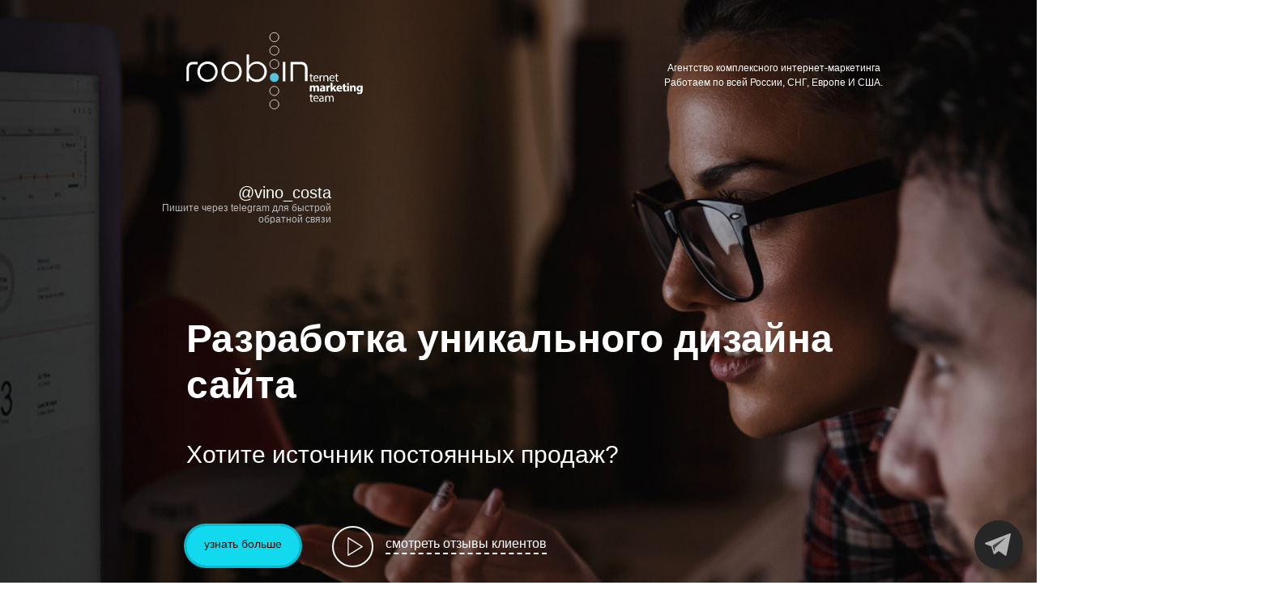

--- FILE ---
content_type: text/html; charset=UTF-8
request_url: https://roob.in/razrabotka-unikalnogo-sajta
body_size: 23754
content:
<!doctype html>
<html lang="ru" itemscope itemtype="http://schema.org/Organization">
<head>
	<!--512-->
		<title>Создание уникального сайта - заказать разработку уникального сайта</title>
	<base href="https://roob.in/" />
	<link rel="canonical" href="https://roob.in/razrabotka-unikalnogo-sajta" />
	<!-- svg fix -->
	<script>
		(function(document, window) {
			document.addEventListener("DOMContentLoaded", function() {
				var baseUrl = window.location.href
					.replace(window.location.hash, "");
				[].slice.call(document.querySelectorAll("use[*|href]"))
					.filter(function(element) {
						var attr = element.getAttribute("xlink:href") || element.getAttribute("href");
						return (attr.indexOf("#") === 0);
					})
					.forEach(function(element) {
						var attr = element.getAttribute("xlink:href") || element.getAttribute("href");
						element.setAttribute("href", baseUrl + attr);
					});
			}, false);
		}(document, window));
	</script>
	<meta name="yandex-verification" content="886f30880c4e00de" />
	<meta charset="UTF-8" />
	<meta http-equiv="Content-Type" content="text/html;charset=UTF-8">
	<meta http-equiv="X-UA-Compatible" content="IE=edge">
	<meta name="MobileOptimized" content="430">
	<meta name="HandheldFriendly" content="true">
	<meta name="viewport" content="width=device-width, initial-scale=1.0, maximum-scale=5.0, minimum-scale=1.0">
	<meta name="description" content="Вам нужна разработка уникального сайта? Мы выполним разработку индивидуального сайта для вашего бизнеса "под ключ" по доступной стоимости. Заходите к нам и звоните по телефону для создания уникального сайта.">
	<meta name="keywords" content="уникальный сайт">
	<meta name="google-site-verification" content="lrNU2Lporw2T_7vi0l4fazCZ182DGT6gHIKn2QLiRhE" />
	<!-- Schema.org markup (Google) -->
	<script type="application/ld+json"> { 
	"@context" : "http://schema.org",
	"@type" : "Organization", 
	"address" : {
		"@type": "PostalAddress",
		"addressLocality": "Москва", 
		"addressRegion": "Московская область", 
		"addressCountry": "Россия",
		"postalCode": "123100", 
		"streetAddress": "Пресненская набережная, 12" 
	}, 
	"brand":"roob.in",
	"name":"Создание уникального сайта - заказать разработку уникального сайта",
	"description": "Вам нужна разработка уникального сайта? Мы выполним разработку индивидуального сайта для вашего бизнеса &quot;под ключ&quot; по доступной стоимости. Заходите к нам и звоните по телефону для создания уникального сайта.",
	"url":"https://roob.in/",
	"email":"hello@roob.in",
	"sameAs":[
		
			"https://vk.com/vinocosta",
		
		
		
		
		
			"https://www.youtube.com/channel/UCV_D6EfNYEKF-kJWRPNIFdA",
		
		
		
		
		
	],
	"logo":"https://roob.in/images/roobin_gray.svg",
	"image": "http://roob.in/images/roobin_gray.jpg",
	"telephone":""} 
	</script>
	<!-- Twitter Card markup-->
	<meta name="twitter:card" content="summary_large_image">
	<meta name="twitter:site" content="@roobin_rus">
	<meta name="twitter:title" content="Создание уникального сайта - заказать разработку уникального сайта">
	<meta name="twitter:description" content="Вам нужна разработка уникального сайта? Мы выполним разработку индивидуального сайта для вашего бизнеса "под ключ" по доступной стоимости. Заходите к нам и звоните по телефону для создания уникального сайта.">
	<!-- Twitter summary card with large image must be at least 280x150px -->
	<meta name="twitter:image" content="http://roob.in/images/roobin_gray.jpg">
	<meta name="twitter:image:alt" content="Создание уникального сайта - заказать разработку уникального сайта">
	<!-- Open Graph markup (Facebook, Pinterest) -->
	<meta property="og:title" content="Создание уникального сайта - заказать разработку уникального сайта" />
	<meta property="og:type" content="website" />
	<meta property="og:url" content="https://roob.in/" />
	<meta property="og:image" content="http://roob.in/images/roobin_gray.jpg" />
	<meta property="og:description" content="Вам нужна разработка уникального сайта? Мы выполним разработку индивидуального сайта для вашего бизнеса "под ключ" по доступной стоимости. Заходите к нам и звоните по телефону для создания уникального сайта." />
	<meta property="og:site_name" content="Roob.in — агентство интернет-маркетинга" />
	<link rel="apple-touch-icon" sizes="180x180" href="/images/favicons/apple-touch-icon.png">
	<link rel="icon" type="image/png" href="/images/favicons/favicon-32x32.png" sizes="32x32">
	<link rel="icon" type="image/png" href="/images/favicons/favicon-16x16.png" sizes="16x16">
	<link rel="manifest" href="/images/favicons/manifest.json">
	<link rel="mask-icon" href="/images/favicons/safari-pinned-tab.svg" color="#5bbad5">
	<link rel="shortcut icon" href="/images/favicons/favicon.ico">
	<meta name="msapplication-config" content="/images/favicons/browserconfig.xml">
	<meta name="theme-color" content="#58c2dc">

		<style type="text/css">
				
				
		</style>
		<style>
			html{font-family:sans-serif;line-height:1.15;-ms-text-size-adjust:100%;-webkit-text-size-adjust:100%}body{margin:0}article,footer,header,nav,section{display:block}a{background-color:transparent;-webkit-text-decoration-skip:objects}svg:not(:root){overflow:hidden}button,input,select{font:inherit;margin:0}button,input{overflow:visible}button,select{text-transform:none}[type=submit],button{-webkit-appearance:button}[type=submit]::-moz-focus-inner,button::-moz-focus-inner{border-style:none;padding:0}[type=submit]:-moz-focusring,button:-moz-focusring{outline:1px dotted ButtonText}::-webkit-input-placeholder{color:inherit;opacity:.54}::-webkit-file-upload-button{-webkit-appearance:button;font:inherit}.pswp{display:none;position:absolute;width:100%;height:100%;left:0;top:0;overflow:hidden;-ms-touch-action:none;touch-action:none;z-index:1500;-webkit-text-size-adjust:100%;-webkit-backface-visibility:hidden;outline:0}.pswp *{-webkit-box-sizing:border-box;box-sizing:border-box}.pswp__bg{position:absolute;left:0;top:0;width:100%;height:100%;background:#000;opacity:0;-webkit-transform:translateZ(0);transform:translateZ(0);-webkit-backface-visibility:hidden;will-change:opacity}.pswp__scroll-wrap{position:absolute;left:0;top:0;width:100%;height:100%;overflow:hidden}.pswp__container{-ms-touch-action:none;touch-action:none;position:absolute;left:0;right:0;top:0;bottom:0}.pswp__container{-webkit-touch-callout:none}.pswp__bg{will-change:opacity}.pswp__container{-webkit-backface-visibility:hidden}.pswp__item{position:absolute;left:0;right:0;top:0;bottom:0;overflow:hidden}.dialog,.dialog__overlay{width:100%;height:100%;top:0;left:0}.dialog{position:fixed;display:-webkit-flex;display:flex;-webkit-align-items:center;align-items:center;-webkit-justify-content:center;justify-content:center}.dialog__overlay{position:absolute;z-index:1;background:rgba(55,58,71,.9);opacity:0;-webkit-backface-visibility:hidden}.dialog__content{width:50%;max-width:560px;min-width:290px;background:#fff;padding:6%;text-align:center;position:relative;z-index:5;opacity:0;top:-10000px}.dialog__content{background:0 0}.dialog-inner{opacity:0;-webkit-transform:scale3d(.7,.5,1);transform:scale3d(.7,.5,1)}.morph-shape{position:absolute;width:100%;height:100%;top:0;left:0;z-index:-1}.morph-shape svg{fill:#fff}.pswp__button{width:44px;height:44px;position:relative;background:0 0;overflow:visible;-webkit-appearance:none;display:block;border:0;padding:0;margin:0;float:right;opacity:.75;-webkit-box-shadow:none;box-shadow:none}.pswp__button::-moz-focus-inner{padding:0;border:0}.pswp__button,.pswp__button--arrow--left:before,.pswp__button--arrow--right:before{background:url(images/pswp/default-skin.png) 0 0 no-repeat;background-size:264px 88px;width:44px;height:44px}.pswp__button--close{background-position:0 -44px}.pswp__button--share{background-position:-44px -44px}.pswp__button--fs{display:none}.pswp__button--zoom{display:none;background-position:-88px 0}.pswp__button--arrow--left,.pswp__button--arrow--right{background:0 0;top:50%;margin-top:-50px;width:70px;height:100px;position:absolute}.pswp__button--arrow--left{left:0}.pswp__button--arrow--right{right:0}.pswp__button--arrow--left:before,.pswp__button--arrow--right:before{content:'';top:35px;background-color:rgba(0,0,0,.3);height:30px;width:32px;position:absolute}.pswp__button--arrow--left:before{left:6px;background-position:-138px -44px}.pswp__button--arrow--right:before{right:6px;background-position:-94px -44px}.pswp__share-modal{display:block;background:rgba(0,0,0,.5);width:100%;height:100%;top:0;left:0;padding:10px;position:absolute;z-index:1600;opacity:0;-webkit-backface-visibility:hidden;will-change:opacity}.pswp__share-modal--hidden{display:none}.pswp__share-tooltip{z-index:1620;position:absolute;background:#fff;top:56px;border-radius:2px;display:block;width:auto;right:44px;-webkit-box-shadow:0 2px 5px rgba(0,0,0,.25);box-shadow:0 2px 5px rgba(0,0,0,.25);-webkit-transform:translateY(6px);-ms-transform:translateY(6px);transform:translateY(6px);-webkit-backface-visibility:hidden;will-change:transform}.pswp__counter{position:absolute;left:0;top:0;height:44px;font-size:13px;line-height:44px;color:#fff;opacity:.75;padding:0 10px}.pswp__caption{position:absolute;left:0;bottom:0;width:100%;min-height:44px}.pswp__caption__center{text-align:left;max-width:420px;margin:0 auto;font-size:13px;padding:10px;line-height:20px;color:#ccc}.pswp__preloader{width:44px;height:44px;position:absolute;top:0;left:50%;margin-left:-22px;opacity:0;will-change:opacity;direction:ltr}.pswp__preloader__icn{width:20px;height:20px;margin:12px}@media screen and (max-width:1024px){.pswp__preloader{position:relative;left:auto;top:auto;margin:0;float:right}}.pswp__ui{-webkit-font-smoothing:auto;visibility:visible;opacity:1;z-index:1550}.pswp__top-bar{position:absolute;left:0;top:0;height:44px;width:100%}.pswp__caption,.pswp__top-bar{-webkit-backface-visibility:hidden;will-change:opacity}.pswp__caption,.pswp__top-bar{background-color:rgba(0,0,0,.5)}.pswp__ui--hidden .pswp__button--arrow--left,.pswp__ui--hidden .pswp__button--arrow--right,.pswp__ui--hidden .pswp__caption,.pswp__ui--hidden .pswp__top-bar{opacity:.001}.chess-tiles .content .show-content:after{display:block;content:" ";position:absolute}.site-header{z-index:4!important}.site-header .limit{position:relative;overflow:visible}.site-header .other{display:-ms-flexbox;display:flex;-ms-flex-pack:justify;justify-content:space-between;-ms-flex-align:center;align-items:center;-ms-flex-wrap:wrap;flex-wrap:wrap}.site-header .other>*{display:inline-block}.site-header .other .logo{width:218px;height:117px;margin:29px 60px;float:left}.site-header .other .logo svg{width:100%;height:100%}.site-header .other .description{float:left;font-size:12px;line-height:1.5em;margin:auto 20px;padding:10px 0 0;text-align:center;color:#fff}.site-header .other .call{height:auto;float:right;margin:34px 60px 34px 30px;padding-top:17px}.site-header .other .call .caption{font-size:12px;text-align:right;color:#b9b9b9;display:block}.site-header .other .call .number,.site-header .other .call .number>*{font-size:20px;text-align:right;color:#fff;text-decoration:none}nav.main-nav{position:absolute;display:-ms-flexbox;display:flex;visibility:hidden;right:0;top:10px;width:calc(100% - 338px)}nav.main-nav .links{display:-ms-flexbox;display:flex;-ms-flex:1;flex:1 1;-ms-flex-pack:end;justify-content:flex-end}nav.main-nav .links .link{padding:10px 20px;display:inline-block;white-space:nowrap;text-transform:lowercase}nav.main-nav .links .link a{text-decoration:none;font-size:16px;color:#e6e6e6;position:relative}nav.main-nav .links .link a:after{width:20%;height:1px;background-color:rgba(0,231,255,0);display:block;content:"";position:absolute;bottom:-2px;left:0;right:0;margin:auto}nav.main-nav .menu{padding:10px 20px 10px 0;color:#fff;display:-ms-inline-flexbox;display:inline-flex;-ms-flex-align:baseline;align-items:baseline;-ms-flex-direction:row-reverse;flex-direction:row-reverse;position:relative;opacity:1;font-size:16px;background-color:transparent;border:none}nav.main-nav .menu .text{color:#e6e6e6;float:left;text-transform:lowercase}nav.main-nav .menu:before{float:right;content:attr(count);padding:.2em .52em;background-color:#fff;display:inline-block;margin-left:4px;font-size:.75em;color:#444;border-radius:100%;line-height:1.2}nav.main-nav .hidden-links{position:absolute;top:3em;right:1em;z-index:2;background-color:#fff;transform:translateY(-10px);padding-bottom:5px;padding-top:5px;opacity:0;text-transform:lowercase}nav.main-nav .hidden-links:after{position:absolute;display:block;content:"";top:-19px;right:17px;opacity:0;border:10px solid transparent;border-bottom-color:#fff}.appeal-wrapper{-ms-flex-positive:1;flex-grow:1;padding-bottom:50px;padding-top:30px}section .appeal{z-index:2;margin:0 60px;padding-bottom:3.125rem}section .appeal .offer{font-size:3rem;font-weight:700}section .appeal .description,section .appeal .offer{font-family:Montserrat,Roboto,Helvetica,arial,sans-serif;line-height:1.2em;margin-top:1em;color:#fff}section .appeal .description{font-size:1.875rem;max-width:700px}section .btns .review-btn{float:left;display:inline-block;margin:20px 0;font-size:16px}section .btns .review-btn .play{float:left}section .btns .review-btn .play .icon{width:51px;height:51px;text-align:left;border-radius:50%;border:2px solid #fafafa;position:relative;margin:auto}section .btns .review-btn .play .icon svg{width:19px;height:23px;position:absolute;margin:12px 0 0 17px;color:#fafafa}section .btns .review-btn span{margin:10px 15px;padding:2px 0;display:inline-block;border-bottom:2px dashed #fff;color:#fff}.btn-animate{border:none!important;box-shadow:inset 0 0 20px rgba(18,220,241,0),0 0 0 3px #0db6c8,0 0 1px 1px #12dcf1;text-shadow:none}form .read-more,section .read-more{font-size:14px;line-height:42px;position:relative;display:inline-block;padding:0 22px;float:left;width:auto;height:49px;margin:20px 40px 20px 60px;border-radius:24.5px}section .read-more{line-height:45px;text-align:center;border:3px solid #0db6c8;color:#111;background-color:rgba(18,220,241,.99)}.case-box{-ms-flex-preferred-size:33.333%;flex-basis:33.333%;width:33.333%;height:178px;display:inline-block;float:left;padding:7px;max-height:50vw}.case-box .content{border-radius:1px;height:100%;width:100%;background-size:cover;background-position:50%;background-repeat:no-repeat;background-color:#666;position:relative;display:-ms-flexbox;display:flex;-ms-flex-direction:column;flex-direction:column;-ms-flex-pack:center;justify-content:center;padding:10px;z-index:1;overflow:hidden}.case-box .content:before{z-index:-1;content:"";display:block;position:absolute;top:0;bottom:0;left:0;right:0;opacity:.2;background-color:currentColor}.case-box .content:after{content:attr(href);display:-ms-flexbox;display:flex;-ms-flex-pack:center;justify-content:center;-ms-flex-align:center;align-items:center;color:#0a909e;font-family:PT Sans,tahoma,sans-serif;opacity:0;text-align:center;background-color:rgba(0,0,0,.3);height:100%;width:100%;position:absolute;left:0;top:0}.page-description *{font-family:PT Sans,tahoma,sans-serif}.page-description p{font-style:normal;margin-bottom:1rem;margin-top:1rem;-webkit-font-smoothing:antialiased;font-size:1.02rem;font-weight:400;letter-spacing:.04rem;line-height:1.5}.page-description a{color:#ccf}.site-footer.v08_2017 .top .lang-select{-ms-flex-positive:0;flex-grow:0;font-size:16px;margin:13px 10px}article.modal{display:block;opacity:0;position:fixed;overflow:auto;min-height:100%;width:100%;top:0;left:0;right:0;bottom:0;margin:auto;padding:0 50px;z-index:5}article.modal .modal-veil{position:fixed;top:0;left:0;right:0;bottom:0;margin:auto;height:100%;width:100%;background-color:rgba(20,20,20,.7)}article.modal .content-wrapper{min-height:100%;display:-ms-flexbox;display:flex;-ms-flex-pack:center;justify-content:center;-ms-flex-align:center;align-items:center}article.modal .content-wrapper .limit{max-width:980px;margin:14vh auto;z-index:1}article.modal .content{padding:30px;color:#ccc;max-width:610px;min-width:400px;height:auto;margin:auto;background-color:#1a1a1a;min-height:calc(100% - 100px)}.modal-wrapper{position:fixed;z-index:20;top:0;left:0;width:100%;height:auto;min-height:100%;overflow:auto;background-color:rgba(89,89,89,.5);opacity:0}.modal-wrapper .modal-window{position:absolute;top:0;right:0;bottom:0;left:0;z-index:5;width:80%;max-width:600px;min-height:400px;max-height:none;height:auto;color:#000;background-color:#fff;margin:60px auto 40px}.modal-wrapper .modal-window .content{padding:30px;color:#000}.modal-wrapper.video{background-color:rgba(20,20,20,.7)}.modal-wrapper.video .modal-window{background-color:transparent;min-height:auto;width:90%;max-width:800px;margin-top:60px;margin-bottom:40px}.modal-wrapper.video .content{padding:0}.modal-wrapper.video .content footer{background-color:#111a19;color:#fff;padding:15px 30px 15px 40px}.modal-wrapper.video .content footer .left-text{float:left}.modal-wrapper.video .content footer .left-text .low{font-family:Montserrat,Roboto,Helvetica,arial,sans-serif;font-size:15px}.modal-wrapper.video .content footer .left-text .high{font-family:PT Sans,tahoma,sans-serif;font-size:18px}.modal-wrapper.video .content footer .right-btn{float:right;margin-bottom:-10px}.modal-wrapper.video .content footer .right-btn .btn{display:inline-block;float:left}.modal-wrapper.video .content footer .right-btn .btn svg *{fill:#fff}.modal-wrapper.video .content footer .right-btn .btn.disable svg *{fill:#636363!important}.modal-wrapper.video .content footer .right-btn .btn.next{float:right;transform:rotateY(180deg)}.modal-wrapper.video .content footer .right-btn .counter{line-height:50px}.modal-wrapper.video .content footer .right-btn *{display:inline-block}.dialog{z-index:5}.dialog__content .close,.modal-window .close{position:absolute;top:-40px;right:0;width:24px;height:24px;opacity:0}.modal-window .close{opacity:1}.dialog-inner .text{font-family:PT Sans,tahoma,sans-serif;font-size:16px;color:#919191;padding:0 7%}.dialog__content{padding-right:0!important;padding-left:0!important;margin-top:60px;margin-bottom:40px}.dialog-inner form{display:inline-block;margin:55px auto 0;width:90%;max-width:300px}.dialog-inner form .input-wrapper{display:block;max-width:380px;width:100%;margin:auto;padding:7px 0;position:relative}.dialog-inner form .input-wrapper input{width:100%;height:50px;font-family:PT Sans,tahoma,sans-serif;font-size:17px;color:#606266;padding:10px 41px 10px 8%;border:1px solid #e1e1e1;border-radius:5px;margin:0;box-shadow:0 0 0 0 #e1e1e1}.dialog-inner form input[type=submit]{display:none}.dialog-inner{position:relative}.dialog-inner .results{position:absolute;top:0;bottom:0;right:0;left:0;font-size:24px;color:#000;margin:auto;height:75px;width:300px;text-align:center;display:none}.dialog-inner a.warranty{text-align:center;color:#b9b9b9;font-family:PT Sans,tahoma,sans-serif;font-size:14px;text-decoration:none;display:table;margin:auto}.dialog-inner .read-more{width:90%;max-width:249px;height:49px;background-color:#12dcf1;color:#000;font-family:PT Sans,tahoma,sans-serif;font-size:14px;padding:10px 10px 12px;border-radius:25px;margin:30px auto 20px;text-align:center;line-height:1.5em;border:3px solid #0db6c8}select.custom{display:none}.chess-tiles .content .hidden-content{display:none;opacity:0}.chess-tiles .content .show-content{text-decoration:none;color:#2196f3;position:relative;display:inline-block;font-size:1.125rem}.chess-tiles .content .show-content:after{width:20%;height:1px;background-color:rgba(33,150,243,0);display:block;bottom:-1px;left:0;right:0;margin:auto}.chess-tiles form .results,.separate-form form .results{position:absolute;color:#b3b3b3;top:0;bottom:0;right:0;left:0;font-size:24px;margin:auto;height:75px;width:300px;text-align:center;display:none}form .input-wrapper.styled{display:block;margin:auto;padding:7px 0;position:relative}form .input-wrapper.styled input{padding:10px 41px 10px 8%;border:1px solid #e1e1e1;border-radius:5px;width:100%;box-shadow:0 0 0 0 #e1e1e1;height:50px;font-family:PT Sans,tahoma,sans-serif;font-size:17px;color:#000;overflow:hidden;background-color:transparent}form input[type=submit]{display:none}.grid-item{width:50%;height:15rem;padding:1.25rem}.content-slider .grid-item{padding:.63rem 1.25rem}.has-background{background-color:#1a1a1a}body{background-color:#1a1a1a}body.with-bg{background-color:transparent}.bg-wrapper{position:relative}.bg-wrapper .background{position:fixed;top:0;left:0;width:100vw;height:calc(100% + 60px);z-index:-1!important;background-image:url(images/bg1.jpg);background-position:top;background-size:auto 100%;background-size:auto 100vh;background-size:cover;overflow-y:scroll}.pinned-link{z-index:5!important;position:fixed!important;bottom:17px;right:17px;width:60px;height:60px;padding:14px;border-radius:50%;color:#b3b3b3;background-color:#262626;box-shadow:0 10px 20px rgba(0,0,0,.19),0 6px 6px rgba(0,0,0,.23)}.pinned-link svg{margin-left:-1px;margin-bottom:-1px;max-width:100%;max-height:100%}.content-slider .limit{overflow:visible}.content-slider .slider-wrapper{margin-bottom:60px;display:-ms-flexbox;display:flex}.content-slider .slider-wrapper:after{content:"flickity";display:none}@media screen and (max-width:650px){.site-header .other{-ms-flex-direction:column;flex-direction:column}.site-header .other .call{display:none;margin-left:auto!important;margin-right:auto!important}.site-header .other .call *{float:none!important;text-align:center!important}}@media screen and (max-width:950px){.site-header .other .description{display:none}}@media screen and (max-width:430px){nav.main-nav{width:auto!important}}@media screen and (max-width:835px){section .appeal{margin:0 10px}section .appeal .description,section .appeal .offer{text-align:center;margin-left:auto;margin-right:auto}section .btns{display:-ms-flexbox;display:flex;-ms-flex-pack:distribute;justify-content:space-around}section .read-more{margin:20px auto}section .btns .review-btn{float:right;margin-left:auto;margin-right:auto}}@media screen and (max-width:680px){section .read-more{margin:20px auto;float:none}section .btns{-ms-flex-pack:center;justify-content:center;-ms-flex-wrap:wrap;flex-wrap:wrap;margin-top:20px;text-align:center}section .btns .review-btn{margin:20px auto;float:none}}@media screen and (max-width:550px){.case-box{float:none;width:auto;-ms-flex-preferred-size:100%;flex-basis:100%;width:100%;height:56.25vw;display:block;max-height:none}}@media screen and (max-width:350px){.site-footer.v08_2017 .top .lang-select{margin-bottom:10px;margin-top:10px}}@media screen and (max-width:600px){.grid-item{width:100%}}@media (max-width:425px){article.modal{padding:0 24px}}@media screen and (max-width:475px){article.modal .content{width:auto;min-width:0}.modal-wrapper .modal-window{width:100%}}@media screen and (max-width:630px){.modal-wrapper.video .content footer{text-align:center}.modal-wrapper.video .content footer .left-text{float:none;margin-bottom:20px}.modal-wrapper.video .content footer .left-text *{text-align:center}.modal-wrapper.video .content footer .right-btn{float:none;margin-bottom:10px;display:inline-block}}@media screen and (max-device-aspect-ratio:1/1) and (max-width:768px){.bg-wrapper .background{background-size:auto 135vw;background-position:10% top}}@media screen and (max-device-aspect-ratio:3/4) and (max-width:425px){.bg-wrapper .background{background-size:auto 220vw;background-position:18% top}}.bg-wrapper,body{position:relative;height:100%;min-height:100vh;-ms-scroll-chaining:none;overscroll-behavior:none}.bg-wrapper{min-height:800px;position:absolute!important;top:0;height:100vh;width:100%}span{color:inherit}.clearfix:after{display:block;visibility:hidden;clear:both;height:0;content:" "}.menu,body{line-height:1}header .logo{float:left}a,body,div,form,h3,html,label,p,span{font-family:inherit;font-size:100%;font-weight:inherit;font-style:inherit;margin:0;padding:0;vertical-align:baseline;border:0;outline:0}*,div{font-family:PT Sans,tahoma,sans-serif;line-height:1.2;box-sizing:border-box;outline:0!important;-webkit-box-sizing:border-box;-moz-box-sizing:border-box}.limit{overflow:hidden;max-width:960px;margin:auto;padding-left:10px;padding-right:10px}.stage-title{margin:1.88rem 20px 1.25rem;color:#4c4e53}.stage-title p{font-family:Montserrat,Roboto,Helvetica,arial,sans-serif;font-size:2rem;text-align:center;color:#4c4e53}.stage-title.white p{color:#eee}.svg-container-wrapper{display:none}#svg-logo .symbol{fill:currentColor;color:inherit;stroke:none}#svg-logo .full-circle{stroke:none;stroke-miterlimit:10}#svg-logo .empty-circle{fill:none;stroke-miterlimit:10}.svg-logo.white{color:#fff;stroke:#fff;fill:#58c2dc}@media screen and (max-width:480px){html{font-size:75%}a,p{line-height:1.6}}
		</style>
</head>
<body class="white-theme  with-bg">
		<div class="svg-container-wrapper">
	<svg>
		<symbol id="svg-logo" xmlns="http://www.w3.org/2000/svg" viewBox="0 0 260.4 113.7">
			<path id="XMLID_154_" class="symbol" fill="currentColor" d="M31.3 43c4.4 0 8.1 1.6 11 4.8 2.7 2.9 4 6.4 4 10.4s-1.4 7.5-4.2 10.5c-2.8 3-6.4 4.5-10.8 4.5s-8-1.5-10.8-4.5-4.2-6.5-4.2-10.5 1.3-7.4 4-10.4c2.9-3.1 6.7-4.8 11-4.8zm0 3.7c-3.1 0-5.7 1.1-7.9 3.4s-3.3 5-3.3 8.3c0 2.1.5 4 1.5 5.8s2.4 3.2 4.1 4.2 3.6 1.5 5.7 1.5 3.9-.5 5.7-1.5c1.7-1 3.1-2.4 4.1-4.2 1-1.8 1.5-3.7 1.5-5.8 0-3.2-1.1-6-3.3-8.3-2.4-2.3-4.9-3.4-8.1-3.4z" />
			<path id="XMLID_151_" class="symbol" fill="currentColor" d="M66.8 43c4.4 0 8.1 1.6 11 4.8 2.7 2.9 4 6.4 4 10.4s-1.4 7.5-4.2 10.5c-2.8 3-6.4 4.5-10.8 4.5s-8-1.5-10.8-4.5-4.2-6.5-4.2-10.5 1.3-7.4 4-10.4c2.9-3.1 6.6-4.8 11-4.8zm0 3.7c-3.1 0-5.7 1.1-7.9 3.4s-3.3 5-3.3 8.3c0 2.1.5 4 1.5 5.8s2.4 3.2 4.1 4.2 3.6 1.5 5.7 1.5 3.9-.5 5.7-1.5c1.7-1 3.1-2.4 4.1-4.2 1-1.8 1.5-3.7 1.5-5.8 0-3.2-1.1-6-3.3-8.3-2.4-2.3-5-3.4-8.1-3.4z" />
			<path id="XMLID_148_" class="symbol" fill="currentColor" d="M88.9 72.6V32.7h3.7v16.1c1.6-1.9 3.3-3.3 5.2-4.3 1.9-.9 4-1.4 6.3-1.4 4.1 0 7.5 1.5 10.4 4.4 2.9 3 4.3 6.5 4.3 10.8 0 4.2-1.5 7.7-4.4 10.7-2.9 2.9-6.4 4.4-10.5 4.4-2.3 0-4.5-.5-6.4-1.5s-3.6-2.5-5.1-4.5v5.3l-3.5-.1zm14.9-2.9c2.1 0 4-.5 5.7-1.5 1.7-1 3.1-2.4 4.2-4.3 1-1.8 1.5-3.8 1.5-5.8s-.5-4-1.6-5.9c-1-1.9-2.4-3.3-4.2-4.3-1.8-1-3.6-1.5-5.6-1.5-2 0-3.9.5-5.8 1.5-1.8 1-3.2 2.4-4.2 4.2-1 1.7-1.5 3.7-1.5 5.9 0 3.3 1.1 6.1 3.3 8.4 2.4 2.3 5.1 3.4 8.2 3.3z" />
			<path id="XMLID_146_" class="full-circle" d="M129.8 60.1c1.8 0 3.4.6 4.7 1.9 1.3 1.3 1.9 2.9 1.9 4.7 0 1.8-.6 3.4-1.9 4.7-1.3 1.3-2.8 2-4.7 2-1.8 0-3.4-.7-4.7-2-1.3-1.3-1.9-2.9-1.9-4.7 0-1.9.6-3.4 1.9-4.7 1.3-1.3 2.8-1.9 4.7-1.9z" />
			<path id="XMLID_144_" class="empty-circle" d="M129.8 40.3c1.8 0 3.4.6 4.7 1.9 1.3 1.3 1.9 2.9 1.9 4.7 0 1.8-.6 3.4-1.9 4.7-1.3 1.3-2.8 2-4.7 2-1.8 0-3.4-.7-4.7-2-1.3-1.3-1.9-2.9-1.9-4.7 0-1.9.6-3.4 1.9-4.7 1.3-1.2 2.8-1.9 4.7-1.9z" />
			<path id="XMLID_142_" class="empty-circle" d="M129.8 20.4c1.8 0 3.4.6 4.7 1.9 1.3 1.3 1.9 2.9 1.9 4.7 0 1.8-.6 3.4-1.9 4.7-1.3 1.3-2.8 2-4.7 2-1.8 0-3.4-.7-4.7-2-1.3-1.3-1.9-2.9-1.9-4.7 0-1.9.6-3.4 1.9-4.7 1.3-1.2 2.8-1.9 4.7-1.9z" />
			<path id="XMLID_140_" class="empty-circle" d="M129.8 79.9c1.8 0 3.4.6 4.7 1.9 1.3 1.3 1.9 2.9 1.9 4.7 0 1.8-.6 3.4-1.9 4.7-1.3 1.3-2.8 2-4.7 2-1.8 0-3.4-.7-4.7-2-1.3-1.3-1.9-2.9-1.9-4.7 0-1.9.6-3.4 1.9-4.7 1.3-1.2 2.8-1.9 4.7-1.9z" />
			<path id="XMLID_138_" class="empty-circle" d="M129.8 99.7c1.8 0 3.4.6 4.7 1.9 1.3 1.3 1.9 2.9 1.9 4.7 0 1.8-.6 3.4-1.9 4.7-1.3 1.3-2.8 2-4.7 2-1.8 0-3.4-.7-4.7-2-1.3-1.3-1.9-2.9-1.9-4.7 0-1.9.6-3.4 1.9-4.7 1.3-1.2 2.8-1.9 4.7-1.9z" />
			<path id="XMLID_136_" class="empty-circle" d="M129.8.6c1.8 0 3.4.6 4.7 1.9 1.3 1.3 1.9 2.9 1.9 4.7 0 1.8-.6 3.4-1.9 4.7-1.3 1.3-2.8 2-4.7 2-1.8 0-3.4-.7-4.7-2-1.3-1.3-1.9-2.9-1.9-4.7 0-1.9.6-3.4 1.9-4.7 1.3-1.3 2.8-1.9 4.7-1.9z" />
			<path id="XMLID_134_" class="symbol" fill="currentColor" d="M142.4 43.6h3.7v28.8h-3.7V43.6z" />
			<path id="XMLID_133_" class="symbol" fill="currentColor" d="M169.9 43.6h-16.1v28.8h3.7v-25h12.4c.3 0 5.2.3 5.2 6.4v18.4h3.8V54.1c0-10.5-9-10.5-9-10.5z" />
			<path id="XMLID_132_" class="symbol" fill="currentColor" d="M9.2 43.6h7.5v3.8H9.2c-.3 0-5.2.3-5.2 6.4v18.4H.2V54.1c0-10.5 9-10.5 9-10.5z" />
			<path id="XMLID_130_" class="symbol small" fill="currentColor" d="M184.5 61.2v2.5h2.3V65h-2.3v4.7c0 1.1.3 1.7 1.2 1.7.4 0 .7-.1.9-.1l.1 1.2c-.3.1-.8.2-1.4.2-.7 0-1.3-.2-1.7-.7-.4-.5-.6-1.2-.6-2.3v-4.8h-1.4v-1.2h1.4v-2.1l1.5-.4z" />
			<path id="XMLID_127_" class="symbol small" fill="currentColor" d="M188.9 68.3c0 2.1 1.4 3 3 3 1.1 0 1.8-.2 2.4-.5l.3 1.1c-.6.3-1.5.5-2.9.5-2.7 0-4.3-1.8-4.3-4.4s1.5-4.7 4.1-4.7c2.8 0 3.6 2.5 3.6 4.1 0 .3 0 .6-.1.7h-6.1v.2zm4.7-1.1c0-1-.4-2.6-2.2-2.6-1.6 0-2.3 1.5-2.4 2.6h4.6z" />
			<path id="XMLID_125_" class="symbol small" fill="currentColor" d="M196.6 66.4c0-1 0-1.9-.1-2.7h1.4l.1 1.7h.1c.4-1.2 1.4-1.9 2.4-1.9.2 0 .3 0 .4.1v1.5c-.2 0-.3-.1-.5-.1-1.1 0-1.9.8-2.1 2 0 .2-.1.5-.1.7v4.6h-1.6v-5.9z" />
			<path id="XMLID_123_" class="symbol small" fill="currentColor" d="M202.1 66c0-.9 0-1.6-.1-2.4h1.4l.1 1.4c.4-.8 1.4-1.6 2.9-1.6 1.2 0 3.1.7 3.1 3.7v5.2h-1.6v-5c0-1.4-.5-2.6-2-2.6-1 0-1.9.7-2.1 1.6-.1.2-.1.5-.1.7v5.2h-1.6V66z" />
			<path id="XMLID_120_" class="symbol small" fill="currentColor" d="M212.5 68.3c0 2.1 1.4 3 3 3 1.1 0 1.8-.2 2.4-.5l.3 1.1c-.6.3-1.5.5-2.9.5-2.7 0-4.3-1.8-4.3-4.4s1.5-4.7 4.1-4.7c2.8 0 3.6 2.5 3.6 4.1 0 .3 0 .6-.1.7h-6.1v.2zm4.8-1.1c0-1-.4-2.6-2.2-2.6-1.6 0-2.3 1.5-2.4 2.6h4.6z" />
			<path id="XMLID_118_" class="symbol small" fill="currentColor" d="M222.1 61.2v2.5h2.3V65h-2.3v4.7c0 1.1.3 1.7 1.2 1.7.4 0 .7-.1.9-.1l.1 1.2c-.3.1-.8.2-1.4.2-.7 0-1.3-.2-1.7-.7-.5-.5-.6-1.2-.6-2.3v-4.8h-1.4v-1.2h1.4v-2.1l1.5-.4z" />
			<path id="XMLID_116_" class="symbol small" fill="currentColor" d="M182.3 81.2c0-1.1 0-1.5.1-2.6h2.3l.1 1.2h.1c.4-.6 1.2-1.4 2.7-1.4 1.1 0 2 .6 2.4 1.5.3-.5.7-.8 1.1-1.1.5-.3 1-.4 1.7-.4 1.7 0 3 1.2 3 3.8v5.2H193v-4.8c0-1.3-.4-2-1.3-2-.6 0-1.1.4-1.3 1-.1.2-.1.5-.1.7v5.1h-2.7v-4.9c0-1.1-.4-1.9-1.3-1.9-.7 0-1.1.5-1.3 1-.1.2-.1.5-.1.7v5.1h-2.7v-6.2h.1z" />
			<path id="XMLID_113_" class="symbol small" fill="currentColor" d="M202.5 87.4l-.2-.9h-.1c-.6.7-1.5 1.1-2.5 1.1-1.8 0-2.8-1.3-2.8-2.7 0-2.3 2.1-3.4 5.2-3.4v-.1c0-.5-.3-1.1-1.6-1.1-.9 0-1.9.3-2.4.7l-.5-1.8c.6-.3 1.8-.8 3.4-.8 2.9 0 3.9 1.7 3.9 3.8v3.1c0 .8 0 1.7.1 2.1h-2.5zm-.4-4.2c-1.4 0-2.6.3-2.6 1.4 0 .7.5 1 1.1 1 .7 0 1.2-.5 1.4-1 0-.1.1-.3.1-.5v-.9z" />
			<path id="XMLID_111_" class="symbol small" fill="currentColor" d="M206.5 81.5c0-1.3 0-2.1-.1-2.9h2.4l.1 1.6h.1c.5-1.3 1.5-1.8 2.4-1.8h.6V81c-.2 0-.4-.1-.7-.1-1 0-1.7.5-1.9 1.4 0 .2-.1.4-.1.6v4.5h-2.7v-5.9h-.1z" />
			<path id="XMLID_109_" class="symbol small" fill="currentColor" d="M215.6 82.3c.2-.4.5-.7.7-1.1l1.8-2.6h3.3l-3.2 3.5 3.6 5.2h-3.4l-2.1-3.6-.7.9v2.8h-2.7V74.6h2.7v7.7z" />
			<path id="XMLID_106_" class="symbol small" fill="currentColor" d="M224 83.8c.1 1.1 1.2 1.7 2.5 1.7.9 0 1.7-.1 2.4-.4l.4 1.9c-.9.4-2 .5-3.2.5-3 0-4.7-1.7-4.7-4.5 0-2.2 1.4-4.7 4.4-4.7 2.8 0 3.9 2.2 3.9 4.4 0 .5-.1.9-.1 1.1H224zm3.3-1.7c0-.7-.3-1.8-1.5-1.8s-1.6 1-1.7 1.8h3.2z" />
			<path id="XMLID_104_" class="symbol small" fill="currentColor" d="M234 76.1v2.5h2v2h-2v3.2c0 1.1.3 1.5 1.1 1.5.3 0 .6 0 .8-.1v2.1c-.4.1-1 .2-1.8.2-.9 0-1.6-.3-2.1-.8s-.8-1.4-.8-2.6v-3.6h-1v-2h1.2v-1.9l2.6-.5z" />
			<path id="XMLID_101_" class="symbol small" fill="currentColor" d="M239.9 76.1c0 .8-.6 1.4-1.5 1.4s-1.4-.6-1.4-1.4.6-1.4 1.4-1.4c.9 0 1.5.6 1.5 1.4zm-2.8 11.3v-8.8h2.7v8.8h-2.7z" />
			<path id="XMLID_99_" class="symbol small" fill="currentColor" d="M241.6 81.4c0-1.1 0-2-.1-2.8h2.4l.1 1.2h.1c.4-.6 1.3-1.4 2.7-1.4 1.8 0 3.2 1.2 3.2 3.8v5.2h-2.8v-4.9c0-1.1-.4-1.9-1.4-1.9-.8 0-1.2.5-1.4 1-.1.2-.1.4-.1.7v5.1h-2.7v-6z" />
			<path id="XMLID_96_" class="symbol small" fill="currentColor" d="M260.1 78.6c0 .6-.1 1.3-.1 2.6v4.9c0 1.7-.3 3.1-1.3 4-1 .8-2.3 1.1-3.6 1.1-1.2 0-2.4-.2-3.2-.7l.5-2.1c.6.3 1.5.7 2.6.7 1.3 0 2.3-.7 2.3-2.3v-.6c-.5.7-1.4 1.2-2.4 1.2-2.2 0-3.7-1.8-3.7-4.3 0-2.8 1.8-4.6 4-4.6 1.2 0 2 .5 2.4 1.2l.1-1 2.4-.1zm-2.8 3.6c0-.2 0-.4-.1-.5-.2-.7-.7-1.2-1.5-1.2-1 0-1.8.9-1.8 2.5 0 1.3.6 2.3 1.8 2.3.7 0 1.3-.5 1.4-1.1.1-.2.1-.5.1-.7l.1-1.3z" />
			<path id="XMLID_94_" class="symbol small" fill="currentColor" d="M184.5 91.2v2.5h2.3V95h-2.3v4.7c0 1.1.3 1.7 1.2 1.7.4 0 .7-.1.9-.1l.1 1.2c-.3.1-.8.2-1.4.2-.7 0-1.3-.2-1.7-.7-.4-.5-.6-1.2-.6-2.3v-4.8h-1.4v-1.2h1.4v-2.1l1.5-.4z" />
			<path id="XMLID_91_" class="symbol small" fill="currentColor" d="M188.9 98.3c0 2.1 1.4 3 3 3 1.1 0 1.8-.2 2.4-.5l.3 1.1c-.6.3-1.5.5-2.9.5-2.7 0-4.3-1.8-4.3-4.4s1.5-4.7 4.1-4.7c2.8 0 3.6 2.5 3.6 4.1 0 .3 0 .6-.1.7h-6.1v.2zm4.7-1.1c0-1-.4-2.6-2.2-2.6-1.6 0-2.3 1.5-2.4 2.6h4.6z" />
			<path id="XMLID_88_" class="symbol small" fill="currentColor" d="M201.4 102.4l-.1-1.1h-.1c-.5.7-1.4 1.3-2.7 1.3-1.8 0-2.7-1.2-2.7-2.5 0-2.1 1.9-3.3 5.2-3.2v-.2c0-.7-.2-2-2-2-.8 0-1.7.3-2.3.6l-.4-1c.7-.5 1.8-.8 2.9-.8 2.7 0 3.3 1.8 3.3 3.6v3.3c0 .8 0 1.5.1 2.1l-1.2-.1zm-.1-4.5c-1.7 0-3.7.3-3.7 2 0 1 .7 1.5 1.5 1.5 1.1 0 1.9-.7 2.1-1.5.1-.2.1-.3.1-.5-.1 0-.1-1.5 0-1.5z" />
			<path id="XMLID_86_" class="symbol small" fill="currentColor" d="M204.9 95.6c-.1-.9-.1-1.2-.2-2h1.4l.1 1.5h.1c.5-.8 1.3-1.6 2.7-1.6 1.2 0 2.1.7 2.5 1.7.3-.5.6-.9 1-1.1.5-.4 1.1-.6 1.9-.6 1.2 0 2.9.8 2.9 3.8v5.1h-1.5v-4.9c0-1.7-.6-2.7-1.9-2.7-.9 0-1.6.7-1.9 1.4-.1.2-.1.5-.1.8v5.4h-1.5v-5.2c0-1.4-.6-2.4-1.8-2.4-1 0-1.7.8-2 1.6-.1.2-.1.5-.1.8v5.3H205v-5.9l-.1-1z" />
		</symbol>
		<symbol id="icon-skype" viewBox="0 0 56.693 56.693" xmlns="http://www.w3.org/2000/svg"><path fill="currentColor" d="M51.5 34.8c.4-1.6.5-3.3.5-5 0-13-10.5-23.5-23.4-23.5-1.4 0-2.7 0-4 .4-2-1.3-4.6-2-7.2-2-7.5 0-13.6 6-13.6 13.5 0 2.5.7 4.8 2 6.8-.5 1.6-.6 3-.6 4.8 0 13 10.5 23.4 23.4 23.4 1.5 0 3 0 4.3-.4 1.8 1 4 1.6 6.3 1.6 7.5 0 13.6-6 13.6-13.6 0-2-.6-4.2-1.5-6zm-11 6.2c-1 1.5-2.6 2.7-4.6 3.6-2.2.8-4.7 1.3-7.5 1.3-3.3 0-6-.7-8.3-2-1.6-.8-3-2-4-3.3-1-1.5-1.4-3-1.4-4.3 0-.8.3-1.6 1-2.2.6-.6 1.4-1 2.4-1 .8 0 1.5.4 2 .8.6.5 1 1.2 1.5 2 .4 1 .8 1.8 1.3 2.4.5.6 1 1 2 1.5.8.3 2 .6 3.4.6 2 0 3.5-.5 4.7-1.3 1.3-.8 1.8-1.7 1.8-3 0-.8-.3-1.6-1-2-.5-.7-1.4-1.2-2.4-1.5-1-.3-2.5-.7-4.3-1-2.3-.6-4.4-1.2-6-2-1.7-.6-3-1.6-4-2.8-1-1.3-1.6-3-1.6-4.7 0-1.8.6-3.4 1.6-4.8s2.6-2.4 4.6-3c2-1 4.2-1.2 7-1.2 2 0 3.8.2 5.3.7 1.5.5 2.8 1 3.8 2 1 .7 1.8 1.6 2.3 2.5.6 1 .8 1.8.8 2.7 0 .8-.3 1.6-1 2.2-.6.7-1.4 1-2.4 1-.8 0-1.5-.2-2-.6-.4-.4-1-1-1.4-2-.6-1-1.3-2-2-2.5-1-.6-2.2-1-4-1-1.7 0-3 .5-4 1-1 .8-1.5 1.5-1.5 2.4 0 .5 0 1 .5 1.3.3.4.8.8 1.4 1 .6.4 1.2.7 1.8.8l3.3.8c2 .4 3.6 1 5.2 1.4 1.5.5 3 1 4 1.8 1 .7 2 1.7 2.6 2.8.6 1 1 2.5 1 4 0 2-.6 3.8-1.7 5.4z"/></symbol>
		<symbol id="icon-phone" xmlns="http://www.w3.org/2000/svg" viewBox="0 0 348.077 348.077"><path fill="currentColor" d="M340.3 275l-53.8-53.7c-10.7-10.6-28.4-10.3-39.5.8l-27 27c-1.8-.8-3.6-1.8-5.4-2.8-17-9.5-40.5-22.5-65.2-47-24.7-24.8-37.7-48.3-47.2-65.4l-3-5.2 18.3-18.2 9-9c11-11 11.3-28.7.6-39.4L73.5 8.2C62.7-2.5 45-2.2 34 9L18.6 24l.4.4c-5 6.5-9.2 14-12.3 22C3.7 54.3 2 61.6 1 69c-7 58.8 20 112.6 93 185.5 100.7 101 182 93.3 185.5 93 7.7-1 15-2.8 22.4-5.7 8-3 15.4-7.4 22-12.4l.2.3 15.4-15c11-11.2 11.3-29 .7-39.6z"/></symbol>
		<symbol id="icon-mail" xmlns="http://www.w3.org/2000/svg" viewBox="0 0 27.857 27.857"><g fill="currentColor"><path d="M2.2 5.3l10 8c.5.3 1 .5 1.7.5.5 0 1.2-.2 1.6-.5l10-8c1-.6.7-1-.3-1H2.5c-1 0-1.2.4-.4 1z"/><path d="M26.4 7.4l-11 8.4c-.4.3-1 .4-1.5.4-.6 0-1 0-1.6-.4l-11-8.4C.8 6.8 0 7 0 8.2v13.6c0 1 .8 2 2 2h24c1 0 2-1 2-2V8.2c0-1-.8-1.4-1.6-.8z"/></g></symbol>
		<symbol id="icon-fcb" viewBox="0 0 56.693 56.693" xmlns="http://www.w3.org/2000/svg"><path fill="currentColor" d="M40.4 21.7h-7.6v-5c0-2 1.2-2.3 2-2.3h5.5V6H33c-8.4 0-10.2 6.3-10.2 10.2v5.5H18v8.6h4.8v24h10v-24h6.8l.8-8.5z"/></symbol>
		<symbol id="icon-linkedin" viewBox="0 0 512 512" xmlns="http://www.w3.org/2000/svg"><path fill="currentColor" d="M51.326 185.85h90.011v270.872H51.326V185.85zM96.934 55.278C66.127 55.278 46 75.503 46 102.049c0 26 19.538 46.813 49.756 46.813h.574c31.396 0 50.948-20.814 50.948-46.813-.589-26.546-19.551-46.771-50.344-46.771zm265.405 124.209c-47.779 0-69.184 26.28-81.125 44.71V185.85h-90.038c1.192 25.411 0 270.872 0 270.872h90.038V305.448c0-8.102.589-16.174 2.958-21.978 6.519-16.174 21.333-32.923 46.182-32.923 32.602 0 45.622 24.851 45.622 61.248v144.926H466V301.398c0-83.199-44.402-121.911-103.661-121.911z"/></symbol>
		<symbol id="icon-upwork" viewBox="0 0 56.7 56.7" xmlns="http://www.w3.org/2000/svg"><path fill="currentColor" d="M42.4 17.7c-5.3 0-9.3 3.5-10.9 9-2.5-3.9-4.5-8.3-5.6-12.1h-5.6v14.7c0 2.9-2.4 5.3-5.3 5.3s-5.3-2.4-5.3-5.3V14.7H4.3v14.7c0 6.1 4.9 11 10.9 11s10.9-4.9 10.9-11v-2.5c1.1 2.2 2.5 4.6 4 6.7l-3.5 16.3h5.7L34.7 38c2.2 1.4 4.7 2.2 7.7 2.2 6.1 0 11.1-5 11.1-11.4 0-6.1-5-11.1-11.1-11.1zm0 16.9c-2.2 0-4.5-1-6.3-2.5l.6-2.2v-.1c.4-2.4 1.7-6.4 5.8-6.4 3.1 0 5.6 2.5 5.6 5.6-.1 3.1-2.8 5.6-5.7 5.6z"/></symbol>
		<symbol id="icon-behance" viewBox="0 0 56.693 56.693" xmlns="http://www.w3.org/2000/svg"><path fill="currentColor" d="M23.556 29.975s4.701-.35 4.701-5.863c0-5.514-3.846-8.206-8.719-8.206H3.503v30.815h16.035s9.788.309 9.788-9.096c-.001 0 .427-7.65-5.77-7.65zm-12.988-8.592H19.537s2.18 0 2.18 3.205c0 3.207-1.283 3.672-2.736 3.672h-8.414v-6.877zm8.516 19.861c-.237.006-.438 0-.573 0h-7.943V33.01h8.97s3.249-.043 3.249 4.23c-.001 3.606-2.427 3.977-3.703 4.004zM42.382 23.746c-11.85 0-11.84 11.84-11.84 11.84s-.812 11.779 11.84 11.779c0 0 10.545.602 10.545-8.195h-5.424s.18 3.314-4.941 3.314c0 0-5.422.361-5.422-5.363h15.967c-.001 0 1.747-13.375-10.725-13.375zm-5.303 9.264s.662-4.75 5.422-4.75c4.762 0 4.699 4.75 4.699 4.75H37.079zM35.753 17.721h12.711v3.795H35.753z"/></symbol>
		<symbol id="icon-dribbble" viewBox="0 0 56.693 56.693" xmlns="http://www.w3.org/2000/svg"><path fill="currentColor" clip-rule="evenodd" d="M52.43 24.152a24.597 24.597 0 0 0-3.72-8.845 24.87 24.87 0 0 0-10.873-8.955 24.813 24.813 0 0 0-19.247 0 24.777 24.777 0 0 0-10.873 8.955 24.56 24.56 0 0 0-3.722 8.845 24.877 24.877 0 0 0 0 9.956 24.67 24.67 0 0 0 6.737 12.502 24.696 24.696 0 0 0 7.857 5.295 24.687 24.687 0 0 0 9.624 1.945 24.668 24.668 0 0 0 13.822-4.224 24.857 24.857 0 0 0 6.674-6.672 24.62 24.62 0 0 0 4.222-13.826 24.706 24.706 0 0 0-.501-4.976zm-3.114 4.767c-.305-.066-7.449-1.604-14.703-.692a63.211 63.211 0 0 0-1.859-4.152c8.338-3.402 11.723-8.297 11.762-8.355a21.006 21.006 0 0 1 4.8 13.199zm-7.16-15.634c-.053.082-3.059 4.658-11.027 7.645-3.609-6.631-7.574-11.898-7.891-12.316a21.077 21.077 0 0 1 4.975-.596 21.029 21.029 0 0 1 13.943 5.267zm-19-4.654c0 .002-.004.004-.004.004l-.062.014c.021-.006.045-.01.066-.018zm-3.951 1.404c.281.377 4.186 5.67 7.84 12.164-10.137 2.693-18.934 2.588-19.492 2.578 1.372-6.539 5.765-11.961 11.652-14.742zM7.102 29.128c0-.225.01-.445.018-.667.372.008 10.804.245 21.673-3.008a69.069 69.069 0 0 1 1.713 3.589c-.279.078-.557.162-.832.252-11.393 3.682-17.172 13.934-17.172 13.934s.008.006.008.01a21.042 21.042 0 0 1-5.408-14.11zm21.111 21.113a21.02 21.02 0 0 1-13.447-4.838c.277.225.473.369.473.369s4.047-8.826 16.566-13.188c.047-.018.094-.031.141-.045 2.971 7.719 4.197 14.184 4.51 16.029a21.003 21.003 0 0 1-8.243 1.673zM40.01 46.64c-.215-1.275-1.34-7.471-4.109-15.08 6.814-1.09 12.721.779 13.156.922-.94 5.882-4.307 10.956-9.047 14.158z" fill-rule="evenodd"/></symbol>
		<symbol id="icon-utube" version="1" viewBox="0 0 32 32" xmlns="http://www.w3.org/2000/svg"><path d="M31.67 9.179s-.312-2.353-1.271-3.389c-1.217-1.358-2.58-1.366-3.205-1.443C22.717 4 16.002 4 16.002 4h-.015s-6.715 0-11.191.347c-.625.077-1.987.085-3.205 1.443C.633 6.826.32 9.179.32 9.179S0 11.94 0 14.701v2.588c0 2.763.32 5.523.32 5.523s.312 2.352 1.271 3.386c1.218 1.358 2.815 1.317 3.527 1.459 2.559.262 10.877.343 10.877.343s6.722-.012 11.199-.355c.625-.08 1.988-.088 3.205-1.446.958-1.034 1.271-3.386 1.271-3.386s.32-2.761.32-5.523v-2.588c0-2.762-.32-5.523-.32-5.523z" fill="currentColor"/><path fill="#FFF" d="M12 10v12l10-6z"/></symbol>
		<symbol id="icon-gplus" viewBox="0 0 56.693 56.693" xmlns="http://www.w3.org/2000/svg"><path fill="currentColor" d="M52.218 25.852h-7.512v-7.51c0-.573-.465-1.039-1.037-1.039H41.53a1.04 1.04 0 0 0-1.041 1.039v7.51h-7.512c-.572 0-1.039.467-1.039 1.041v2.139a1.04 1.04 0 0 0 1.039 1.039h7.512v7.514a1.04 1.04 0 0 0 1.041 1.039h2.139c.572 0 1.037-.465 1.037-1.039V30.07h7.512a1.04 1.04 0 0 0 1.039-1.039v-2.139a1.04 1.04 0 0 0-1.039-1.04z"/><path fill="currentColor" d="M26.974 32.438c-1.58-1.119-3.016-2.76-3.041-3.264 0-.918.082-1.357 2.141-2.961 2.662-2.084 4.128-4.824 4.128-7.719 0-2.625-.802-4.957-2.167-6.595h1.059c.219 0 .434-.068.609-.196l2.955-2.141c.367-.263.521-.732.381-1.161a1.042 1.042 0 0 0-.988-.72H18.835c-1.446 0-2.915.255-4.357.751-4.816 1.661-8.184 5.765-8.184 9.978 0 5.969 4.624 10.493 10.805 10.635a5.623 5.623 0 0 0-.182 1.396c0 .92.233 1.791.713 2.633h-.17c-5.892 0-11.21 2.891-13.229 7.193-.526 1.119-.794 2.25-.794 3.367a6.33 6.33 0 0 0 .826 3.113c1.269 2.27 3.994 4.031 7.677 4.961 1.901.48 3.944.725 6.065.725 1.906 0 3.723-.246 5.403-.732 5.238-1.521 8.625-5.377 8.625-9.828-.001-4.271-1.374-6.828-5.059-9.435zm-16.691 9.777c0-3.107 3.947-5.832 8.446-5.832h.121c.979.012 1.934.156 2.834.432.309.213.607.416.893.611 2.084 1.42 3.461 2.357 3.844 3.861.09.379.135.758.135 1.125 0 3.869-2.885 5.83-8.578 5.83-4.315 0-7.695-2.646-7.695-6.027zm4.094-29.357c.703-.803 1.624-1.227 2.658-1.227l.117.002c2.921.086 5.716 3.341 6.23 7.256.289 2.192-.199 4.253-1.301 5.509-.705.805-1.613 1.229-2.689 1.229h-.049c-2.861-.088-5.716-3.467-6.227-7.377-.287-2.186.173-4.151 1.261-5.392z"/></symbol>
		<symbol id="icon-twitter" viewBox="0 0 56.693 56.693" xmlns="http://www.w3.org/2000/svg"><path fill="currentColor" d="M52.837 15.065a20.11 20.11 0 0 1-5.805 1.591 10.125 10.125 0 0 0 4.444-5.592 20.232 20.232 0 0 1-6.418 2.454 10.093 10.093 0 0 0-7.377-3.192c-5.581 0-10.106 4.525-10.106 10.107 0 .791.089 1.562.262 2.303-8.4-.422-15.848-4.445-20.833-10.56a10.055 10.055 0 0 0-1.368 5.082c0 3.506 1.784 6.6 4.496 8.412a10.078 10.078 0 0 1-4.578-1.265l-.001.128c0 4.896 3.484 8.98 8.108 9.91a10.162 10.162 0 0 1-4.565.172c1.287 4.015 5.019 6.938 9.441 7.019a20.276 20.276 0 0 1-12.552 4.327c-.815 0-1.62-.048-2.411-.142a28.6 28.6 0 0 0 15.493 4.541c18.591 0 28.756-15.4 28.756-28.756 0-.438-.009-.875-.028-1.309a20.47 20.47 0 0 0 5.042-5.23z"/></symbol>
		<symbol id="icon-vko" xmlns="http://www.w3.org/2000/svg" viewBox="0 0 548.358 548.358"><path fill="currentColor" d="M545.5 400.3c-.7-1.4-1.3-2.6-2-3.6-9.4-17-27.6-38-54.4-63l-.5-.6-.3-.2-.3-.3h-.4c-12.2-11.6-20-19.4-23-23.4-6-7.5-7.3-15.2-4-23 2.2-6 10.8-18.4 25.6-37.5 7.8-10 14-18 18.6-24.2 33-43.8 47.2-71.8 42.8-84l-1.7-2.8c-1.3-1.7-4.2-3.3-9-4.7s-10.8-1.7-18.3-.7l-82.2.6c-1.3-.4-3.2-.4-5.7.2l-3.7.8-1.3.8-1.2.8c-1 .6-2 1.6-3 3-1.2 1.4-2.2 3-3 5-9 23-19 44.4-30.5 64.2-7 11.8-13.5 22-19.4 30.7-6 8.8-11 15.2-15 19.3-4 4-7.5 7.3-10.7 9.8-3.4 2.6-5.8 3.6-7.5 3.3l-5-1.2c-2.6-1.6-4.7-4-6.3-7-1.6-2.8-2.7-6.5-3.3-11-.7-4.5-1-8.3-1-11.6-.2-3.2 0-7.8 0-13.7l.3-12c0-7.2.2-15 .4-23.5l.8-20c.2-5 .3-10.3.3-15.8s-.4-10-1-13c-.7-3.2-1.7-6.2-3-9.2-1.4-3-3.3-5.2-6-6.8s-5.6-3-9.4-4c-10-2.2-23-3.4-38.6-3.6-35.4-.4-58 2-68.2 7-4 2-7.6 4.8-11 8.4-3.3 4.2-3.8 6.5-1.3 7 11.4 1.6 19.5 5.7 24.3 12.2l1.7 3.4c1.3 2.5 2.6 7 4 13 1.3 6.4 2.2 13.4 2.5 21 1 14 1 25.8 0 35.7-1 10-1.8 17.6-2.7 23-.7 5.6-2 10-3.7 13.5-1.7 3.4-3 5.5-3.4 6.3-.7.7-1.2 1.2-1.6 1.4-2.4 1-5 1.4-7.7 1.4-2.6 0-6-1.2-9.7-4-3.8-2.5-7.7-6.2-11.8-11-4-4.5-8.7-11-14-19.4-5-8.4-10.3-18.3-16-29.7l-4.4-8.4c-3-5.3-6.8-13-11.7-23.3-5-10-9.3-20-13-29.5-1.6-4-4-7-7-9l-1.3-1c-1-.7-2.5-1.6-4.6-2.4-2-1-4.2-1.5-6.5-2l-78.2.7c-8 0-13.4 2-16.3 5.5l-1 1.7c-.7 1-1 2.5-1 4.6 0 2 .6 4.7 1.7 7.7 11.4 26.8 24 52.7 37.3 77.7 13.4 25 25 45 35 60.2 10 15.2 20 29.6 30.2 43 10.3 13.6 17 22.3 20.4 26 3.4 4 6 6.8 8 8.7l7 7c4.6 4.5 11.3 10 20.2 16.3 8.8 6.4 18.6 12.7 29.4 19 10.7 6 23.3 11 37.5 15 14.3 4 28.2 5.5 41.7 4.7h32.8c6.7-.6 11.8-2.7 15.2-6.3l1-1.4c1-1 1.6-3 2.3-5.3.6-2.4 1-5 1-7.8-.2-8.2.4-15.6 1.8-22.2 1.4-6.5 3-11.5 5-14.8 1.7-3.3 3.7-6 6-8.4 2.3-2.3 4-3.7 5-4.2l2-1c4.7-1.5 10 0 16.3 4.5 6.2 4.5 12 10 17.4 16.6 5.4 6.6 12 14 19.6 22.2 7.6 8 14.3 14.2 20 18.2l5.7 3.5c3.8 2.2 8.7 4.3 14.8 6.2 6 2 11.4 2.4 16 1.5l73-1.2c7.3 0 13-1.2 17-3.5 4-2.4 6.3-5 7-8 .8-2.7 1-6 .2-9.6-.7-3.7-1.3-6.2-2-7.7z"/></symbol>
		<symbol id="icon-instgrm" viewBox="0 0 56.693 56.693" xmlns="http://www.w3.org/2000/svg"><path fill="currentColor" d="M43.4 4.8H13c-5.3 0-9.6 4.3-9.6 9.6v30.4c0 5.3 4.3 9.6 9.6 9.6h30.4c5.3 0 9.6-4.3 9.6-9.5V14.3c0-5.3-4.3-9.6-9.6-9.6zm2.8 5.7h1V19H39l-.2-8.4H46zm-25 14c1.5-2.2 4-3.6 7-3.6s5.5 1.3 7 3.5c1 1.4 1.7 3.2 1.7 5 0 5-4 8.8-8.8 8.8-4.8 0-8.7-4-8.7-8.7 0-2 .6-3.7 1.6-5zm27 20.3c0 2.7-2.2 4.8-4.8 4.8H13c-2.6 0-4.8-2.2-4.8-4.8V24.5h7.5c-.7 1.6-1 3.3-1 5 0 7.6 6 13.7 13.5 13.7s13.6-6 13.6-13.6c0-1.8-.4-3.5-1-5h7.4v20.2z"/></symbol>
		<symbol id="icon-play" xmlns="http://www.w3.org/2000/svg" preserveAspectRatio="xMidYMid" viewBox="0 0 18.406 22.593"><path d="M.7 22.6H.4c-.3-.2-.4-.4-.4-.7V.6C0 .4 0 .2.4 0H1l17 10.7c.3 0 .4.3.4.6 0 .2 0 .5-.3.6L1 22.4H.8zM1.4 2v18.6l15-9.3L1.4 2z" class="cls-1" fill="currentColor" fill-rule="evenodd"/></symbol>
		<symbol id="icon-cy" xmlns="http://www.w3.org/2000/svg" viewBox="0 0 72.5 100"><path d="M5 0h40a27.5 27.5 0 0 1 0 55H15v6h38v10H15v29H5V71H0V61h5v-6H0V45h5zm10 10h30a17.5 17.5 0 0 1 0 35H15z" fill="currentColor" fill-rule="evenodd"/></symbol>
		<symbol id="icon-zo0om" viewBox="0 0 139 139" xmlns="http://www.w3.org/2000/svg"><path fill="currentColor" d="M127.558 111.961L100.249 84.65a47.75 47.75 0 0 0 7.333-25.488c0-26.509-21.49-47.996-47.998-47.996S11.588 32.653 11.588 59.162c0 26.51 21.487 47.995 47.996 47.995a47.776 47.776 0 0 0 27.414-8.605l26.984 26.986a9.574 9.574 0 0 0 6.788 2.806 9.58 9.58 0 0 0 6.791-2.806 9.602 9.602 0 0 0-.003-13.577zM59.584 91.607c-17.917 0-32.443-14.525-32.443-32.443S41.667 26.72 59.584 26.72c17.918 0 32.443 14.526 32.443 32.444S77.502 91.607 59.584 91.607z"/></symbol>
		<symbol id="icon-tlgrm" xmlns="http://www.w3.org/2000/svg" viewBox="0 0 511.999 511.999"><path d="M165.323 267.452L395.89 125.446c4.144-2.545 8.407 3.058 4.849 6.359L210.454 308.684a39.448 39.448 0 0 0-12.225 23.602l-6.482 48.036c-.858 6.414-9.868 7.05-11.638.843L155.18 293.57c-2.855-9.992 1.306-20.663 10.143-26.118z" fill="currentColor" fill-opacity="0.25"/><path d="M9.043 246.86l117.975 44.032 45.664 146.854c2.922 9.405 14.423 12.882 22.057 6.641l65.761-53.61a19.618 19.618 0 0 1 23.916-.667l118.61 86.113c8.166 5.936 19.736 1.461 21.784-8.407l86.888-417.947c2.236-10.779-8.356-19.772-18.62-15.802L8.905 220.845c-11.948 4.608-11.844 21.524.138 26.015zm156.28 20.592L395.89 125.446c4.144-2.545 8.407 3.058 4.849 6.359L210.454 308.684a39.448 39.448 0 0 0-12.225 23.602l-6.482 48.036c-.858 6.414-9.868 7.05-11.638.843L155.18 293.57c-2.855-9.992 1.306-20.663 10.143-26.118z" fill="currentColor"/></symbol>
		<symbol id="icon-link" viewBox="0 0 1792 1792" xmlns="http://www.w3.org/2000/svg"><path fill="currentColor" d="M1408 928V448q0-26-19-45t-45-19H864q-42 0-59 39-17 41 14 70l144 144-534 534q-19 19-19 45t19 45l102 102q19 19 45 19t45-19l534-534 144 144q18 19 45 19 12 0 25-5 39-17 39-59zm256-512v960q0 119-84.5 203.5T1376 1664H416q-119 0-203.5-84.5T128 1376V416q0-119 84.5-203.5T416 128h960q119 0 203.5 84.5T1664 416z"/></symbol>
	</svg>
</div>

		<div class="all">
		
	<header class="site-header">
	<div class="limit">
		<nav class="main-nav">
			<div class="links">
				<div class="link">
					<a href="autsorsing-otdela-marketinga">Отдел маркетинга</a>
				</div>
				<div class="link">
					<a href="services/">Услуги</a>
				</div>
				<div class="link">
					<a href="portfolio/#cases-tags=best">Портфолио</a>
				</div>
				<div class="link">
					<a href="team/">Команда</a>
				</div>
				<div class="link">
					<a href="design/">Блог</a>
				</div>
				<div class="link">
					<a href="partners">Партнёрам</a>
				</div>
				<div class="link">
					<a href="about-us">О нас</a>
				</div>
				<div class="link">
					<a href="contacts/">Контакты</a>
				</div>
			</div>
			<button class="menu">
				<span class="text">еще</span>
				<div class='hidden-links'></div>
			</button>
		</nav>
		<div class="other">
			<a itemprop="url" href="https://roob.in/" class="logo">
				<svg class="svg-logo white">
					<use xlink:href="#svg-logo"></use>
				</svg>
			</a>
			<div class="description">
				Агентство комплексного интернет-маркетинга<br>Работаем по всей России, СНГ, Европе И США.
			</div>
			<div class="call">
				<div class="number"><a href="https://vino_costa.t.me" target="_BLANK" rel="noopener noreferrer">@<span>vino_costa</span></a></div>
				<div class="caption">Пишите через telegram для быстрой <br />обратной связи</div>
				<!-- <div data-dialog="callback_dialog" onclick="yaCounter33025669.reachGoal('call_1');" text="Заполните поля ниже, чтобы получить обратный звонок в течении 30 минут и узнать больше об услуге." class="button trigger">жду звонка!</div> -->
			</div>
		</div>
	</div>
</header>

		<div class="bg-wrapper">
			<div class="background" style="background-image: url(/images/bg1.jpg);"></div>
		</div>
		<section class="appeal-wrapper">
			<div class="limit">
				<div class="appeal">
	<h1 class="offer">Разработка уникального дизайна сайта</h1>
	<p class="description">Хотите источник постоянных продаж?</p>
</div>
<div class="btns clearfix">
	<div class="btn-animate read-more trigger" title="Отправить инфу" text="Заполните поля ниже, чтобы узнать больше о создании лендинга" onclick="yaClick('click_1');" data-dialog="callback_dialog">узнать больше</div>
	<div class="review-btn video-box" data-video-group="service-review" data-video-id="PvLGcEqpBX0, MOO7KUU7ADE, HzIX62HPvI4, WiLHSMwVj2k, 22pWxxV09R0, ER676cW7R94, 8ixPckK7I2c, 8dtOO_lGIss, F6wCRwuM5NU">
		<div class="play">
			<div class="icon">
			  <svg style="width: 19px; height: 23px;">
  				<use xlink:href="#icon-play"></use>
  			</svg>
			</div>
		</div>
	  <span>смотреть отзывы клиентов</span>
	</div>
</div>
			</div>
		</section>
		<section class="has-background">
			
	<section class="content-slider  cases">
		<div class="limit">
			
				<div class="stage-title white">
					<p>Последние работы</p>
				</div>
			
			<div class="slider-wrapper">
				
					<div 
	class="case-box box grid-item slide 
		 
		 
		
	"
	data-tags=" best design">

	<a data-link="https://roob.in/cryptocurrency-website-design" 
	data-case-link="http://roobinium.io" 
	id="" 
	class="content case-tile hidden-link" 
	style="
			
				background-image: url(images/portfolio/roobinium.gif);
			
		
		color:#fff;">
		
		
		
		<div class="text">CYBERPUNK DESIGN</div>
	</a>
</div>
<div 
	class="case-box box grid-item slide 
		 
		 
		
	"
	data-tags=" 18 best design marketing">

	<a data-link="https://roob.in/landing-page-dlya-fintex-proekta" 
	data-case-link=" https://sketch.cloud/s/aDAgp/all/00_desktop/00_classic" 
	id="" 
	class="content case-tile hidden-link" 
	style="
			
				
					background-image: url(/assets/image-cache/cash-classica.07430ec8.jpg);
					background-image: -webkit-image-set(
						url(/assets/image-cache/cash-classica.07430ec8.jpg) 1x,
						url(/assets/image-cache/cash-classica.07430ec8.jpg) 2x
					);
				
			
		
		color:#fff;">
		
		
		
		<div class="text">LP FUND</div>
	</a>
</div>
<div 
	class="case-box box grid-item slide 
		 
		 
		
	"
	data-tags=" 18">

	<a data-link="https://roob.in/lending-pejdzh-dlya-shugaringa" 
	data-case-link="https://sketch.cloud/s/YZAxe/all/landing-page/desktop" 
	id="" 
	class="content case-tile hidden-link" 
	style="
			
				
					background-image: url(/assets/image-cache/lady_mary_prev.07430ec8.jpg);
					background-image: -webkit-image-set(
						url(/assets/image-cache/lady_mary_prev.07430ec8.jpg) 1x,
						url(/assets/image-cache/lady_mary_prev.07430ec8.jpg) 2x
					);
				
			
		
		color:#fff;">
		
		
		
		<div class="text">LP BEAUTY</div>
	</a>
</div>
<div 
	class="case-box box grid-item slide 
		 
		 
		
	"
	data-tags=" 18">

	<a data-link="https://roob.in/posadochnaya-stranicza-dlya-turisticheskogo-holdinga" 
	data-case-link="https://sketch.cloud/s/ekkvP/all/00_desktop/00_home" 
	id="" 
	class="content case-tile hidden-link" 
	style="
			
				
					background-image: url(/assets/image-cache/travel_site.f01b9c42.png);
					background-image: -webkit-image-set(
						url(/assets/image-cache/travel_site.f01b9c42.png) 1x,
						url(/assets/image-cache/travel_site.f01b9c42.png) 2x
					);
				
			
		
		color:#fff;">
		
		
		
		<div class="text">LP TRAVEL</div>
	</a>
</div>
<div 
	class="case-box box grid-item slide 
		 
		 
		
	"
	data-tags=" 18">

	<a data-link="https://roob.in/bank-interface" 
	data-case-link="https://sfera.ru" 
	id="" 
	class="content case-tile hidden-link" 
	style="
			
				
					background-image: url(/assets/image-cache/bank-ui-design.07430ec8.jpg);
					background-image: -webkit-image-set(
						url(/assets/image-cache/bank-ui-design.07430ec8.jpg) 1x,
						url(/assets/image-cache/bank-ui-design.07430ec8.jpg) 2x
					);
				
			
		
		color:#fff;">
		
		
		
		<div class="text">LP BANK</div>
	</a>
</div>
<div 
	class="case-box box grid-item slide 
		 
		 
		
	"
	data-tags=" 18">

	<a data-link="https://roob.in/dizajn-sajta-detskoj-shkolyi-programmirovaniya" 
	data-case-link="http://codezavr.ru" 
	id="" 
	class="content case-tile hidden-link" 
	style="
			
				
					background-image: url(/assets/image-cache/codezavr.07430ec8.jpg);
					background-image: -webkit-image-set(
						url(/assets/image-cache/codezavr.07430ec8.jpg) 1x,
						url(/assets/image-cache/codezavr.07430ec8.jpg) 2x
					);
				
			
		
		color:#fff;">
		
		
		
		<div class="text">LP CODE</div>
	</a>
</div>
<div 
	class="case-box box grid-item slide 
		 
		 
		
	"
	data-tags=" 18">

	<a data-link="https://roob.in/sozdanie-promo-dlya-art-platformi" 
	data-case-link="http://lp.guerbois.com" 
	id="" 
	class="content case-tile hidden-link" 
	style="
			
				
					background-image: url(/assets/image-cache/00_girl.f01b9c42.png);
					background-image: -webkit-image-set(
						url(/assets/image-cache/00_girl.f01b9c42.png) 1x,
						url(/assets/image-cache/00_girl.f01b9c42.png) 2x
					);
				
			
		
		color:#fff;">
		
		
		
		<div class="text">LP ART PLATFORM</div>
	</a>
</div>
<div 
	class="case-box box grid-item slide 
		 
		 
		
	"
	data-tags=" 18">

	<a data-link="https://roob.in/webcam-design" 
	data-case-link="https://webmodels.agency/" 
	id="" 
	class="content case-tile hidden-link" 
	style="
			
				
					background-image: url(/assets/image-cache/webmodels_agency.07430ec8.jpg);
					background-image: -webkit-image-set(
						url(/assets/image-cache/webmodels_agency.07430ec8.jpg) 1x,
						url(/assets/image-cache/webmodels_agency.07430ec8.jpg) 2x
					);
				
			
		
		color:#fff;">
		
		
		
		<div class="text">LP MODELS</div>
	</a>
</div>
<div 
	class="case-box box grid-item slide 
		 
		 
		
	"
	data-tags=" 18">

	<a data-link="https://roob.in/lending-pejdzh-dlya-kriptovalyutnogo-koshelka" 
	data-case-link="http://bttwallet.io/ru/" 
	id="" 
	class="content case-tile hidden-link" 
	style="
			
				
					background-image: url(/assets/image-cache/bc_preview.07430ec8.jpg);
					background-image: -webkit-image-set(
						url(/assets/image-cache/bc_preview.07430ec8.jpg) 1x,
						url(/assets/image-cache/bc_preview.07430ec8.jpg) 2x
					);
				
			
		
		color:#fff;">
		
		
		
		<div class="text">BC WALLET</div>
	</a>
</div>
<div 
	class="case-box box grid-item slide 
		 
		 
		
	"
	data-tags=" 18">

	<a data-link="https://roob.in/landing-page-dlya-investiczionnogo-fonda" 
	data-case-link="https://sketch.cloud/s/aDAgp/all/00_desktop/01_crypto" 
	id="" 
	class="content case-tile hidden-link" 
	style="
			
				
					background-image: url(/assets/image-cache/crypto-fund-design.f01b9c42.png);
					background-image: -webkit-image-set(
						url(/assets/image-cache/crypto-fund-design.f01b9c42.png) 1x,
						url(/assets/image-cache/crypto-fund-design.f01b9c42.png) 2x
					);
				
			
		
		color:#fff;">
		
		
		
		<div class="text">LP CRYPTO FUND</div>
	</a>
</div>
<div 
	class="case-box box grid-item slide 
		 
		 
		
	"
	data-tags=" 18">

	<a data-link="https://roob.in/razrabotka-i-dizajn-lendinga-dlya-majninga" 
	data-case-link="https://sketch.cloud/s/MeVk9/all/00_desktop/00_home" 
	id="" 
	class="content case-tile hidden-link" 
	style="
			
				
					background-image: url(/assets/image-cache/rffe.f01b9c42.png);
					background-image: -webkit-image-set(
						url(/assets/image-cache/rffe.f01b9c42.png) 1x,
						url(/assets/image-cache/rffe.f01b9c42.png) 2x
					);
				
			
		
		color:#fff;">
		
		
		
		<div class="text">LP ICO DESIGN</div>
	</a>
</div>

<div 
	class="case-box box grid-item 
		 
		
		
	"
	data-tags=" 18 best design">
	<div class="insert-video-placeholder"  data-video-id="meiJ35yKqKA"></div>
</div>

				
			</div>
		</div>
	</section>

		</section>

		<div>
			
	<div class="plans undependent ">
	<div class="limit">
		<div class="stage-title">
			<p>Цены и условия</p>
		</div>
		<div class="desktop">
			<div class="tiles">
				<div class="tile cyan">
					<div class="top">
						<div class="title">Easy</div>
						<div class="price">
							<span class="number">от 49<span style="font-size: 1.0625rem;">.000</span>
								<svg>
									<use xmlns:xlink="http://www.w3.org/1999/xlink" xlink:href="#icon-cy"></use>
								</svg></span>
						</div>
						<div class="description">
							<p></p>
						</div>
					</div>
					<div class="bottom">
						<a href="#" class="list"><span>Узнать подробнее</span></a>
						<button class="btn" data-dialog text="Заполните поля ниже и мы перезвоним">Выбрать</button>
						<div class="hidden-description">
							<div class="content">
								<ul class="other-text">
									
									<li><span class="text">Период работ: <br>от 14 дней</span></li>
									
								</ul>
								<ul class="simple-text">
									<li>Анализ бизнеса</li>
<li>Базовая стратегия продвижения</li>
<li>Базовый копирайтинг</li>
<li>Концепт дизайн UI</li>
<li>Front-end разработка</li>

								</ul>
							</div>
						</div>
					</div>
					
				</div><div class="tile blue">
					<div class="top">
						<div class="title">Medium</div>
						<div class="price">
							<span class="number">от 99<span style="font-size: 1.0625rem;">.000</span>
								<svg>
									<use xmlns:xlink="http://www.w3.org/1999/xlink" xlink:href="#icon-cy"></use>
								</svg></span>
						</div>
						<div class="description">
							<p></p>
						</div>
					</div>
					<div class="bottom">
						<a href="#" class="list"><span>Узнать подробнее</span></a>
						<button class="btn" data-dialog text="Заполните поля ниже и мы перезвоним">Выбрать</button>
						<div class="hidden-description">
							<div class="content">
								<ul class="other-text">
									
									<li><span class="text">Период работ: <br>от 21 дня</span></li>
									
								</ul>
								<ul class="simple-text">
									<li>Анализ бизнеса</li>
<li>Стратегия продвижения</li>
<li>Продвинутый копирайтинг</li>
<li>Анализ целевой аудитории</li>
<li>Конкурентный анализ</li>
<li>Проектирование интерфейса</li>
<li>Концепт дизайн UI</li>
<li>Разработка детализированного ТЗ</li>
<li>Front-end разработка</li>
								</ul>
							</div>
						</div>
					</div>
					
				</div><div class="tile orange">
					<div class="top">
						<div class="title">Hard</div>
						<div class="price">
							<span class="number">от 250<span style="font-size: 1.0625rem;">.000</span>
								<svg>
									<use xmlns:xlink="http://www.w3.org/1999/xlink" xlink:href="#icon-cy"></use>
								</svg></span>
						</div>
						<div class="description">
							<p></p>
						</div>
					</div>
					<div class="bottom">
						<a href="#" class="list"><span>Узнать подробнее</span></a>
						<button class="btn" data-dialog text="Заполните поля ниже и мы перезвоним">Выбрать</button>
						<div class="hidden-description">
							<div class="content">
								<ul class="other-text">
									
									<li><span class="text">Период работ: <br>от 30 дней</span></li>
									
								</ul>
								<ul class="simple-text">
									<li>Анализ бизнеса</li>
<li>Стратегия продвижения</li>
<li>Продвинутый копирайтинг</li>
<li>Креатив</li>
<li>Анализ целевой аудитории</li>
<li>Конкурентный анализ</li>
<li>Проектирование интерфейса</li>
<li>Концепт дизайн UX</li>
<li>Концепт дизайн UI</li>
<li>Разработка детализированного ТЗ</li>
<li>Front-end разработка</li>
<li>Админ-панель</li>
<li>Сложная интеграция с сервисами клиента</li>
<li>А/Б тестирование</li>
<li>Юзабилити тестирование</li>
<li>Мультиязычность</li>
<li>Функционал мультилендинга</li>
								</ul>
							</div>
						</div>
					</div>
					
				</div>
			</div>
			
		</div>
		<div class="mobile"></div>
	</div>
</div>

<!--<div class="signature">-->
<!--				<p>Для улучшения качества обслуживания и оптимизации нагрузки, над каждым тарифом работает своя команда. Указана загрузка на текущий момент. Выберите свой тариф.</p>-->
<!--			</div>-->
			

	<section>
		<div class="page-description">
			  <div class="limit">
        <div class="text">
<p>Первое, что видит посетитель сайта &ndash; внешний дизайн. Он может либо привлечь его, побудив остановиться и посмотреть предлагаемые услуги, либо оттолкнуть. По внешнему оформлению потенциальный клиент определяет качество услуг, решает, стоит ли попробовать сделать заказ. Именно поэтому разработка дизайна &ndash; одна из главных задач при создании сайта. У клиента всегда есть два варианта: выбрать шаблонный вариант дизайна или заказать уникальный с нуля. Полезно узнать, в чем преимущества второго способа, чтобы решить, что выбрать для бизнеса.</p>
<ol>
<li>Как это влияет на посетителя. Разработка уникального дизайна включает не только проработку визуального контента, но и продуманное юзабилити. Это означает, что ресурс создается так, чтобы посетитель смог быстро найти то, что его интересует, чтобы поиск давался комфортно. Первые позиции занимает сайт, дизайн которого в приятных, не раздражающих оттенках, с четко читаемым шрифтом, с удобной внутренней навигацией. А для этого необходим уникальный интерфейс.</li>
<li>Юзабилити должно соответствовать особенностям услуг компании. Это содействует не только выходу ресурса на первые позиции в поисковой выдаче, но и росту продаж, увеличению популярности услуг. Уникальный дизайн &ndash; один из главных моментов, побуждающих посетителя стать клиентом.</li>
<li>Взаимосвязь с SEO. Уникальный дизайн не имеет прямого влияния на выдачу в поиске, но на самом деле оно есть. Поисковики фиксируют действия посетителей, определяют, насколько полезен посетителям контент. Чем дольше человек пробыл на сайте, тем лучше это влияет на ресурс и его позиции.</li>
</ol>
<p>Еще одно преимущество &ndash; возможность выделиться на фоне других компаний и ресурсов в интернете. Это тоже содействует привлечению внимания потенциальных клиентов.</p>
<h2>Заказать уникальный сайт &laquo;под ключ&raquo;</h2>
<p>Наша компания занимается созданием уникальных дизайнов для сайтов под ключ. Специалисты работают по системе UI/UX, это означает, что главные задачи состоят в следующем:</p>
<ul>
<li>Адаптивность к целевой аудитории клиента.</li>
<li>Проводится исследование пользовательского опыта и поведения.</li>
<li>Высокая функциональность контента.</li>
<li>Создание положительного опыта посетителей на сайте.</li>
<li>Визуализация, тестирование макета и корректировка под потребности ЦА.</li>
</ul>
<p>Заказать услуги специалистов &laquo;под ключ&raquo; по работе над уникальным проектом можно в нашей компании. Чтобы получить расчет цены и узнать другие особенности, напишите заявку по форме ниже, и мы свяжемся с вами.</p>
</div>
      </div>
<section class="separate-form">
	<form action="#" class="ajax-form separate">
		<div class="wrap">
			<div class="appeal">
				<p>Заполните поля ниже, чтобы получить консультацию</p>
			</div>
			<span class="input-wrapper styled">
				<input type="text" name="name" placeholder="Введите Ваше имя" required>
			</span>
			<span class="input-wrapper styled">
				<input type="tel" name="phone" class="phone-mask not-validated" required>
			</span>
			<span class="input-wrapper styled">
				<input type="email" name="email" class="" placeholder="Введите email" required>
			</span>
			<input type="hidden" data-dialog-close>
			<input id="after-workstages-form-submit" type="submit" value="">
			<label for="after-workstages-form-submit" style="float: none" data-dialog-close-s class="blue-btn">получить</label>
			<a href="warranty" class="modal-btn order-btn warranty">Политика конфиденциальности</a>
		</div>
		<div class="results"></div>
	</form>
</section>
		</div>
	</section>

			
			
	<a href="https://t.me/vino_costa" onclick="yaClick('pinned_link')" class="pinned-link" aria-label="telegram link">
	<svg>
		<use xlink:href="#icon-tlgrm"></use>
	</svg>
</a>
<footer class="site-footer v08_2017">
	<div class="limit">
		<div class="top">
			<div class="phone-wrapper">
				<div class="phone"><a href="https://vino_costa.t.me" target="_BLANK" rel="noopener noreferrer">@<span>vino_costa</span></a></div>
				<div class="signature">Telegram для быстрой обратной связи</div>
			</div>
			<select class="custom lang-select">
				<option value="" data-display-text="Set language" data-onselect="window.location.href = 'portfolio/'" selected>Русский</option>
				<option value="English" data-onselect="window.location.href = 'portfolio-en/'">English</option>
			</select>
			<div class="soc-btns">
				
				<a class="item hidden-link" data-link="https://vk.com/vinocosta" aria-label="vkontakte page">
					<svg>
						<use xlink:href="#icon-vko"></use>
					</svg>
				</a>
				
				
				
				
				
				
				<a class="item hidden-link" data-link="https://www.youtube.com/channel/UCV_D6EfNYEKF-kJWRPNIFdA" aria-label="youtube page">
					<svg>
						<use xlink:href="#icon-utube"></use>
					</svg>
				</a>
				
				
				
				
				
			</div>
		</div>
		<div class="bottom">
			<nav class="main-nav">
				<div class="links">
					<div class="link">
						<a href="./">Главная</a>
					</div>
					<div class="link">
						<a href="autsorsing-otdela-marketinga">Отдел маркетинга</a>
					</div>
					<div class="link">
						<a href="services/">Услуги</a>
					</div>
					<div class="link">
						<a href="portfolio/#grid-filter=best">Наши работы</a>
					</div>
					<div class="link">
						<a href="design/">Блог</a>
					</div>
					<div class="link">
						<a href="partners" target="_BLANK" rel="noopener noreferrer">Партнёрам</a>
					</div>
					<div class="link">
						<a href="about-us">О нас</a>
					</div>
					<div class="link">
						<a href="contacts/">Контакты</a>
					</div>
				</div>
				<button class="menu">
					<span class="text">еще</span>
					<div class='hidden-links to-top'></div>
				</button>
			</nav>
			<div class="info">© Все права защищены. 2011–2025</div>
		</div>
	</div>
</footer>

<script>


// https://roob.in/
// 0,0024 s – время на запросы к базе данных
// 2 – запросов к базе данных
// 0,0303 s – время на работу PHP скриптов
// 0,0328 s – общее время на генерацию страницы
// cache – источник содержимого (база или кэш)
</script>

		</div>
	</div>
			<!-- metrika -->
	
		<!-- Yandex.Metrika counter -->
<script type="text/javascript">
(function(d, w, c) {
	(w[c] = w[c] || []).push(function() {
		try {
			w.yaCounter28792446 = new Ya.Metrika({
				id: 28792446,
				webvisor: true,
				clickmap: true,
				trackLinks: true,
				accurateTrackBounce: true
			});
		} catch (e) {}
	});
	var n = d.getElementsByTagName("script")[0],
		s = d.createElement("script"),
		f = function() {
			n.parentNode.insertBefore(s, n);
		};
	s.type = "text/javascript";
	s.async = true;
	s.src = (d.location.protocol == "https:" ? "https:" : "http:") + "//mc.yandex.ru/metrika/watch.js";
	if (w.opera == "[object Opera]") {
		d.addEventListener("DOMContentLoaded", f, false);
	} else {
		f();
	}
})(document, window, "yandex_metrika_callbacks");
</script>
<noscript>
	<div><img src="//mc.yandex.ru/watch/28792446" style="position:absolute; left:-9999px;" alt="" /></div>
</noscript>
<!-- /Yandex.Metrika counter -->
<!--<noindex>-->
<!--	<script async src="[data-uri]"></script>-->
<!--</noindex>-->
<!-- /lp tracker -->
<!-- VK Pixel -->
<script type="text/javascript">(window.Image ? (new Image()) : document.createElement('img')).src = location.protocol + '//vk.com/rtrg?r=zicVApHdB*083X2Un29rKWuFkOZK0TpF**JXBajTGTKL2MQTN*2BgnmSk5Z*XHnHxs8nyZcrBm27PFret8*qzwQ4rnrvbLacG3VqVhg3LBAVKP0GjpknKT7ez2U9Fr6DlDTczVR1cTBHg6xb52dCFbP3pZsSpGJoFUGFcVqhh6o-&pixel_id=1000030384';</script>

		<!-- modals -->
	<div id="callback_dialog" class="dialog white-theme">
	<div class="dialog__overlay"></div>
	<div class="dialog__content">
		<div class="close">
			<svg enable-background="new 0 0 512 512" id="Layer_1" version="1.1" viewBox="0 0 512 512" xml:space="preserve" xmlns="http://www.w3.org/2000/svg" xmlns:xlink="http://www.w3.org/1999/xlink">
				<path d="M284.1,256L506.2,33.9c7.8-7.8,7.8-20.3,0-28.1s-20.3-7.8-28.1,0L256,227.9L33.9,5.8  c-7.8-7.8-20.3-7.8-28.1,0s-7.8,20.3,0,28.1L227.9,256L5.8,478.1c-7.8,7.8-7.8,20.3,0,28.1c3.9,3.9,9,5.8,14,5.8s10.2-1.9,14-5.8  L256,284.1l222.1,222.1c3.9,3.9,9,5.8,14,5.8s10.2-1.9,14-5.8c7.8-7.8,7.8-20.3,0-28.1L284.1,256z" fill="rgba(13, 182, 200, 1)" />
			</svg>
		</div>
		<div class="morph-shape" data-morph-open="M0,0h80c0,0,0,9.977,0,29.834c0,19.945,0,30.249,0,30.249H0c0,0,0-10.055,0-30.332C0,8.219,0,0,0,0z" data-morph-close="M0,29.75h80c0,0-3.083,0.014-3.083,0.041c0,0.028,3.083,0.042,3.083,0.042H0c0,0,3.084-0.014,3.084-0.042
C3.084,29.762,0,29.75,0,29.75z">
			<svg xmlns="http://www.w3.org/2000/svg" width="100%" height="100%" viewBox="0 0 80 60" preserveAspectRatio="none">
				<path d="M0,29.75h80c0,0-3.083,0.014-3.083,0.041c0,0.028,3.083,0.042,3.083,0.042H0c0,0,3.084-0.014,3.084-0.042
C3.084,29.762,0,29.75,0,29.75z"></path>
			</svg>
		</div>
		<div class="dialog-inner">
			<div class="results"><div class="title"></div></div>
			<div class="wrap">
				<div class="text"></div>
				<form action="#" id="modal-form">
					<span class="input-wrapper styled"><input type="text" name="name" placeholder="Введите Ваше имя" required></span>
					<span class="input-wrapper styled"><input type="tel" name="phone" class="phone-mask not-valideted" required></span>
					<span class="input-wrapper styled"><input type="email" name="email" class="" placeholder="Введите email" required></span>
					<input type="hidden" data-dialog-close>
					<input id="form-submit" type="submit" value="">
					<label for="form-submit" style="float: none" data-dialog-close-s class="read-more">узнать подробнее</label>
					<a href="warranty" class="modal-btn order-btn warranty">Политика конфиденциальности</a>
				</form>
			</div>
		</div>
	</div>
</div>
<div class="modal-wrapper video">
	<div class="modal-window">
		<div class="close">
			<svg enable-background="new 0 0 512 512" id="Layer_1" version="1.1" viewBox="0 0 512 512" xml:space="preserve" xmlns="http://www.w3.org/2000/svg" xmlns:xlink="http://www.w3.org/1999/xlink">
				<path d="M284.1,256L506.2,33.9c7.8-7.8,7.8-20.3,0-28.1s-20.3-7.8-28.1,0L256,227.9L33.9,5.8  c-7.8-7.8-20.3-7.8-28.1,0s-7.8,20.3,0,28.1L227.9,256L5.8,478.1c-7.8,7.8-7.8,20.3,0,28.1c3.9,3.9,9,5.8,14,5.8s10.2-1.9,14-5.8  L256,284.1l222.1,222.1c3.9,3.9,9,5.8,14,5.8s10.2-1.9,14-5.8c7.8-7.8,7.8-20.3,0-28.1L284.1,256z" fill="rgba(13, 182, 200, 1)" />
			</svg>
		</div>
		<div class="content">
			<div class="video"></div>
			<footer class="clearfix">
				<div class="left-text">
					
					<span class="low">Хотите также? Пишите в телеграм:</span>
					<span class="high"> <a href="tg://resolve?domain=vino_costa" style="color: inherit">vino_costa</a></span>
					
				</div>
				<div class="right-btn">
					<!-- <div class="btn">
						<div class="read-more trigger next-video" data-videoIndex="0">следующий отзыв</div>
					</div> -->
					<div class="back btn">
						<svg height="50" viewBox="0 0 32 32" width="50" xmlns="http://www.w3.org/2000/svg">
							<path d="M7.7 14.276l9.587-9.585c.88-.877 2.317-.877 3.195 0l.8.8c.88.878.88 2.317 0 3.195L13.97 16l7.315 7.315c.878.878.878 2.317 0 3.194l-.8.8c-.88.878-2.317.878-3.196 0L7.7 17.72c-.47-.47-.68-1.102-.646-1.722-.034-.62.175-1.252.647-1.724z" />
						</svg>
					</div>
					<div class="counter"><span class="now">5</span> из <span class="all">10</span></div>
					<div class="next btn disable" data-videoIndex="1">
						<svg height="50" viewBox="0 0 32 32" width="50" xmlns="http://www.w3.org/2000/svg">
							<path d="M7.7 14.276l9.587-9.585c.88-.877 2.317-.877 3.195 0l.8.8c.88.878.88 2.317 0 3.195L13.97 16l7.315 7.315c.878.878.878 2.317 0 3.194l-.8.8c-.88.878-2.317.878-3.196 0L7.7 17.72c-.47-.47-.68-1.102-.646-1.722-.034-.62.175-1.252.647-1.724z" />
						</svg>
					</div>
				</div>
			</footer>
		</div>
	</div>
</div>
<article class="modal warranty">
	<div class="modal-veil"></div>
	<div class="content-wrapper">
		<div class="limit">
			<div class="content"></div>
		</div>
	</div>
</article>


<!-- Root element of PhotoSwipe. Must have class pswp. -->
<div class="pswp" tabindex="-1" role="dialog" aria-hidden="true">

		<!-- Background of PhotoSwipe. 
				 It's a separate element as animating opacity is faster than rgba(). -->
		<div class="pswp__bg"></div>

		<!-- Slides wrapper with overflow:hidden. -->
		<div class="pswp__scroll-wrap">

				<!-- Container that holds slides. 
						PhotoSwipe keeps only 3 of them in the DOM to save memory.
						Don't modify these 3 pswp__item elements, data is added later on. -->
				<div class="pswp__container">
						<div class="pswp__item"></div>
						<div class="pswp__item"></div>
						<div class="pswp__item"></div>
				</div>

				<!-- Default (PhotoSwipeUI_Default) interface on top of sliding area. Can be changed. -->
				<div class="pswp__ui pswp__ui--hidden">

						<div class="pswp__top-bar">

								<!--  Controls are self-explanatory. Order can be changed. -->

								<div class="pswp__counter"></div>

								<button class="pswp__button pswp__button--close" title="Close (Esc)"></button>

								<button class="pswp__button pswp__button--share" title="Share"></button>

								<button class="pswp__button pswp__button--fs" title="Toggle fullscreen"></button>

								<button class="pswp__button pswp__button--zoom" title="Zoom in/out"></button>

								<!-- Preloader demo http://codepen.io/dimsemenov/pen/yyBWoR -->
								<!-- element will get class pswp__preloader--active when preloader is running -->
								<div class="pswp__preloader">
										<div class="pswp__preloader__icn">
											<div class="pswp__preloader__cut">
												<div class="pswp__preloader__donut"></div>
											</div>
										</div>
								</div>
						</div>

						<div class="pswp__share-modal pswp__share-modal--hidden pswp__single-tap">
								<div class="pswp__share-tooltip"></div> 
						</div>

						<button class="pswp__button pswp__button--arrow--left" title="Previous (arrow left)">
						</button>

						<button class="pswp__button pswp__button--arrow--right" title="Next (arrow right)">
						</button>

						<div class="pswp__caption">
								<div class="pswp__caption__center"></div>
						</div>

				</div>

		</div>

</div>
	<link rel="stylesheet" href="css/vendor.css">
	<script src="js/vendor.js"></script>
	<script src="js/text-page.js"></script>
	<link rel="stylesheet" href="css/_base.css">
	<link rel="stylesheet" href="css/modules.css">
</body>
</html>